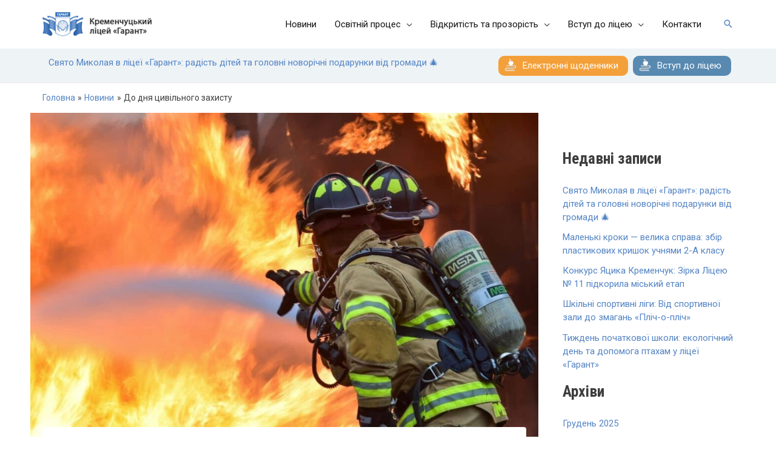

--- FILE ---
content_type: text/html; charset=UTF-8
request_url: https://lyceum11.com.ua/do-dnya-czyvilnogo-zahystu/
body_size: 63022
content:
<!DOCTYPE html><html lang="uk" prefix="og: https://ogp.me/ns#"><head><meta charset="UTF-8"><link rel="preconnect" href="https://fonts.gstatic.com/" crossorigin /><meta name="viewport" content="width=device-width, initial-scale=1"><link rel="profile" href="https://gmpg.org/xfn/11"><title>До дня цивільного захисту - Кременчуцький ліцей №11 «Гарант»</title><meta name="description" content="У Кременчуцькому ліцеї №11 &quot;Гарант&quot; 26 квітня традиційно було проведено День цивільного захисту. Класоводи та класні керівники протягом дня проводили ранкові кола, виховні години, бесіди, круглі столи."/><meta name="robots" content="follow, index, max-snippet:-1, max-video-preview:-1, max-image-preview:large"/><link rel="canonical" href="https://lyceum11.com.ua/do-dnya-czyvilnogo-zahystu/" /><meta property="og:locale" content="uk_UA" /><meta property="og:type" content="article" /><meta property="og:title" content="До дня цивільного захисту - Кременчуцький ліцей №11 «Гарант»" /><meta property="og:description" content="У Кременчуцькому ліцеї №11 &quot;Гарант&quot; 26 квітня традиційно було проведено День цивільного захисту. Класоводи та класні керівники протягом дня проводили ранкові кола, виховні години, бесіди, круглі столи." /><meta property="og:url" content="https://lyceum11.com.ua/do-dnya-czyvilnogo-zahystu/" /><meta property="og:site_name" content="Кременчуцький ліцей №11 «Гарант»" /><meta property="article:tag" content="безпека" /><meta property="article:tag" content="відкритий урок" /><meta property="article:tag" content="ЦЗ" /><meta property="article:section" content="Новини" /><meta property="og:updated_time" content="2023-04-28T12:39:34+03:00" /><meta property="og:image" content="https://lyceum11.com.ua/wp-content/uploads/2023/04/tsyvilnyi-zakhyst.jpg" /><meta property="og:image:secure_url" content="https://lyceum11.com.ua/wp-content/uploads/2023/04/tsyvilnyi-zakhyst.jpg" /><meta property="og:image:width" content="1280" /><meta property="og:image:height" content="852" /><meta property="og:image:alt" content="цивільний захист 2023" /><meta property="og:image:type" content="image/jpeg" /><meta property="article:published_time" content="2023-04-28T12:39:32+03:00" /><meta property="article:modified_time" content="2023-04-28T12:39:34+03:00" /><meta name="twitter:card" content="summary_large_image" /><meta name="twitter:title" content="До дня цивільного захисту - Кременчуцький ліцей №11 «Гарант»" /><meta name="twitter:description" content="У Кременчуцькому ліцеї №11 &quot;Гарант&quot; 26 квітня традиційно було проведено День цивільного захисту. Класоводи та класні керівники протягом дня проводили ранкові кола, виховні години, бесіди, круглі столи." /><meta name="twitter:image" content="https://lyceum11.com.ua/wp-content/uploads/2023/04/tsyvilnyi-zakhyst.jpg" /><meta name="twitter:label1" content="Написано" /><meta name="twitter:data1" content="H. Serhiy" /><meta name="twitter:label2" content="Час для читання" /><meta name="twitter:data2" content="Менше хвилини" /> <script type="application/ld+json" class="rank-math-schema">{"@context":"https://schema.org","@graph":[{"@type":"Place","@id":"https://lyceum11.com.ua/#place","geo":{"@type":"GeoCoordinates","latitude":"49.067103622133516","longitude":" 33.42169301916189"},"hasMap":"https://www.google.com/maps/search/?api=1&amp;query=49.067103622133516, 33.42169301916189","address":{"@type":"PostalAddress","streetAddress":"\u0421\u0442\u0430\u0440\u0448\u043e\u0433\u043e \u043b\u0435\u0439\u0442\u0435\u043d\u0430\u043d\u0442\u0430 \u041a\u0430\u0433\u0430\u043b\u0430 53","addressLocality":"\u041a\u0440\u0435\u043c\u0435\u043d\u0447\u0443\u043a","addressRegion":"\u041f\u043e\u043b\u0442\u0430\u0432\u0441\u044c\u043a\u0430 \u043e\u0431\u043b\u0430\u0441\u0442\u044c","postalCode":"39600","addressCountry":"\u0423\u043a\u0440\u0430\u0457\u043d\u0430"}},{"@type":"Organization","@id":"https://lyceum11.com.ua/#organization","name":"\u041a\u0440\u0435\u043c\u0435\u043d\u0447\u0443\u0446\u044c\u043a\u0438\u0439 \u043b\u0456\u0446\u0435\u0439 \u211611 \u00ab\u0413\u0430\u0440\u0430\u043d\u0442\u00bb","url":"https://lyceum11.com.ua","email":"secretary@lyceum11.com.ua","address":{"@type":"PostalAddress","streetAddress":"\u0421\u0442\u0430\u0440\u0448\u043e\u0433\u043e \u043b\u0435\u0439\u0442\u0435\u043d\u0430\u043d\u0442\u0430 \u041a\u0430\u0433\u0430\u043b\u0430 53","addressLocality":"\u041a\u0440\u0435\u043c\u0435\u043d\u0447\u0443\u043a","addressRegion":"\u041f\u043e\u043b\u0442\u0430\u0432\u0441\u044c\u043a\u0430 \u043e\u0431\u043b\u0430\u0441\u0442\u044c","postalCode":"39600","addressCountry":"\u0423\u043a\u0440\u0430\u0457\u043d\u0430"},"logo":{"@type":"ImageObject","@id":"https://lyceum11.com.ua/#logo","url":"https://lyceum11.com.ua/wp-content/uploads/2020/12/logo-horisontal.png","contentUrl":"https://lyceum11.com.ua/wp-content/uploads/2020/12/logo-horisontal.png","caption":"\u041a\u0440\u0435\u043c\u0435\u043d\u0447\u0443\u0446\u044c\u043a\u0438\u0439 \u043b\u0456\u0446\u0435\u0439 \u211611 \u00ab\u0413\u0430\u0440\u0430\u043d\u0442\u00bb","inLanguage":"uk","width":"224","height":"50"},"contactPoint":[{"@type":"ContactPoint","telephone":"+380953965311","contactType":"customer support"}],"location":{"@id":"https://lyceum11.com.ua/#place"}},{"@type":"WebSite","@id":"https://lyceum11.com.ua/#website","url":"https://lyceum11.com.ua","name":"\u041a\u0440\u0435\u043c\u0435\u043d\u0447\u0443\u0446\u044c\u043a\u0438\u0439 \u043b\u0456\u0446\u0435\u0439 \u211611 \u00ab\u0413\u0430\u0440\u0430\u043d\u0442\u00bb","publisher":{"@id":"https://lyceum11.com.ua/#organization"},"inLanguage":"uk"},{"@type":"ImageObject","@id":"https://lyceum11.com.ua/wp-content/uploads/2023/04/tsyvilnyi-zakhyst.jpg","url":"https://lyceum11.com.ua/wp-content/uploads/2023/04/tsyvilnyi-zakhyst.jpg","width":"1280","height":"852","caption":"\u0446\u0438\u0432\u0456\u043b\u044c\u043d\u0438\u0439 \u0437\u0430\u0445\u0438\u0441\u0442 2023","inLanguage":"uk"},{"@type":"BreadcrumbList","@id":"https://lyceum11.com.ua/do-dnya-czyvilnogo-zahystu/#breadcrumb","itemListElement":[{"@type":"ListItem","position":"1","item":{"@id":"https://lyceum11.com.ua","name":"Home"}},{"@type":"ListItem","position":"2","item":{"@id":"https://lyceum11.com.ua/category/news/","name":"\u041d\u043e\u0432\u0438\u043d\u0438"}},{"@type":"ListItem","position":"3","item":{"@id":"https://lyceum11.com.ua/do-dnya-czyvilnogo-zahystu/","name":"\u0414\u043e \u0434\u043d\u044f \u0446\u0438\u0432\u0456\u043b\u044c\u043d\u043e\u0433\u043e \u0437\u0430\u0445\u0438\u0441\u0442\u0443"}}]},{"@type":"WebPage","@id":"https://lyceum11.com.ua/do-dnya-czyvilnogo-zahystu/#webpage","url":"https://lyceum11.com.ua/do-dnya-czyvilnogo-zahystu/","name":"\u0414\u043e \u0434\u043d\u044f \u0446\u0438\u0432\u0456\u043b\u044c\u043d\u043e\u0433\u043e \u0437\u0430\u0445\u0438\u0441\u0442\u0443 - \u041a\u0440\u0435\u043c\u0435\u043d\u0447\u0443\u0446\u044c\u043a\u0438\u0439 \u043b\u0456\u0446\u0435\u0439 \u211611 \u00ab\u0413\u0430\u0440\u0430\u043d\u0442\u00bb","datePublished":"2023-04-28T12:39:32+03:00","dateModified":"2023-04-28T12:39:34+03:00","isPartOf":{"@id":"https://lyceum11.com.ua/#website"},"primaryImageOfPage":{"@id":"https://lyceum11.com.ua/wp-content/uploads/2023/04/tsyvilnyi-zakhyst.jpg"},"inLanguage":"uk","breadcrumb":{"@id":"https://lyceum11.com.ua/do-dnya-czyvilnogo-zahystu/#breadcrumb"}},{"@type":"Person","@id":"https://lyceum11.com.ua/author/sergio/","name":"H. Serhiy","url":"https://lyceum11.com.ua/author/sergio/","image":{"@type":"ImageObject","@id":"https://lyceum11.com.ua/wp-content/litespeed/avatar/d34750236afe70ba5e623602a20a9e26.jpg?ver=1768297524","url":"https://lyceum11.com.ua/wp-content/litespeed/avatar/d34750236afe70ba5e623602a20a9e26.jpg?ver=1768297524","caption":"H. Serhiy","inLanguage":"uk"},"worksFor":{"@id":"https://lyceum11.com.ua/#organization"}},{"@type":"NewsArticle","headline":"\u0414\u043e \u0434\u043d\u044f \u0446\u0438\u0432\u0456\u043b\u044c\u043d\u043e\u0433\u043e \u0437\u0430\u0445\u0438\u0441\u0442\u0443 - \u041a\u0440\u0435\u043c\u0435\u043d\u0447\u0443\u0446\u044c\u043a\u0438\u0439 \u043b\u0456\u0446\u0435\u0439 \u211611 \u00ab\u0413\u0430\u0440\u0430\u043d\u0442\u00bb","datePublished":"2023-04-28T12:39:32+03:00","dateModified":"2023-04-28T12:39:34+03:00","articleSection":"\u041d\u043e\u0432\u0438\u043d\u0438","author":{"@id":"https://lyceum11.com.ua/author/sergio/","name":"H. Serhiy"},"publisher":{"@id":"https://lyceum11.com.ua/#organization"},"description":"\u0423 \u041a\u0440\u0435\u043c\u0435\u043d\u0447\u0443\u0446\u044c\u043a\u043e\u043c\u0443 \u043b\u0456\u0446\u0435\u0457 \u211611 &quot;\u0413\u0430\u0440\u0430\u043d\u0442&quot; 26 \u043a\u0432\u0456\u0442\u043d\u044f \u0442\u0440\u0430\u0434\u0438\u0446\u0456\u0439\u043d\u043e \u0431\u0443\u043b\u043e \u043f\u0440\u043e\u0432\u0435\u0434\u0435\u043d\u043e \u0414\u0435\u043d\u044c \u0446\u0438\u0432\u0456\u043b\u044c\u043d\u043e\u0433\u043e \u0437\u0430\u0445\u0438\u0441\u0442\u0443. \u041a\u043b\u0430\u0441\u043e\u0432\u043e\u0434\u0438 \u0442\u0430 \u043a\u043b\u0430\u0441\u043d\u0456 \u043a\u0435\u0440\u0456\u0432\u043d\u0438\u043a\u0438 \u043f\u0440\u043e\u0442\u044f\u0433\u043e\u043c \u0434\u043d\u044f \u043f\u0440\u043e\u0432\u043e\u0434\u0438\u043b\u0438 \u0440\u0430\u043d\u043a\u043e\u0432\u0456 \u043a\u043e\u043b\u0430, \u0432\u0438\u0445\u043e\u0432\u043d\u0456 \u0433\u043e\u0434\u0438\u043d\u0438, \u0431\u0435\u0441\u0456\u0434\u0438, \u043a\u0440\u0443\u0433\u043b\u0456 \u0441\u0442\u043e\u043b\u0438.","name":"\u0414\u043e \u0434\u043d\u044f \u0446\u0438\u0432\u0456\u043b\u044c\u043d\u043e\u0433\u043e \u0437\u0430\u0445\u0438\u0441\u0442\u0443 - \u041a\u0440\u0435\u043c\u0435\u043d\u0447\u0443\u0446\u044c\u043a\u0438\u0439 \u043b\u0456\u0446\u0435\u0439 \u211611 \u00ab\u0413\u0430\u0440\u0430\u043d\u0442\u00bb","@id":"https://lyceum11.com.ua/do-dnya-czyvilnogo-zahystu/#richSnippet","isPartOf":{"@id":"https://lyceum11.com.ua/do-dnya-czyvilnogo-zahystu/#webpage"},"image":{"@id":"https://lyceum11.com.ua/wp-content/uploads/2023/04/tsyvilnyi-zakhyst.jpg"},"inLanguage":"uk","mainEntityOfPage":{"@id":"https://lyceum11.com.ua/do-dnya-czyvilnogo-zahystu/#webpage"}}]}</script> <link rel='dns-prefetch' href='//fonts.googleapis.com' /><link rel="alternate" type="application/rss+xml" title="Кременчуцький ліцей №11 «Гарант» &raquo; стрічка" href="https://lyceum11.com.ua/feed/" /><link rel="alternate" type="application/rss+xml" title="Кременчуцький ліцей №11 «Гарант» &raquo; Канал коментарів" href="https://lyceum11.com.ua/comments/feed/" /><link rel="alternate" type="application/rss+xml" title="Кременчуцький ліцей №11 «Гарант» &raquo; До дня цивільного захисту Канал коментарів" href="https://lyceum11.com.ua/do-dnya-czyvilnogo-zahystu/feed/" /> <script src="[data-uri]" defer></script><script data-optimized="1" src="https://lyceum11.com.ua/wp-content/plugins/litespeed-cache/assets/js/webfontloader.min.js" defer></script> <link data-optimized="1" rel='stylesheet' id='csvtohtml-css-css' href='https://lyceum11.com.ua/wp-content/litespeed/css/a9fe894f87a1b2e6db12a96bb5f4b624.css?ver=4b624' media='all' /><link data-optimized="1" rel='stylesheet' id='csvtohtml-templates-css' href='https://lyceum11.com.ua/wp-content/litespeed/css/508f7ddea866c9e72dc22f818a0366be.css?ver=366be' media='all' /><link data-optimized="1" rel='stylesheet' id='astra-theme-css-css' href='https://lyceum11.com.ua/wp-content/litespeed/css/70fc7962832306fd2e8302ee101f707a.css?ver=f707a' media='all' /><style id='astra-theme-css-inline-css'>:root{--ast-container-default-xlg-padding:3em;--ast-container-default-lg-padding:3em;--ast-container-default-slg-padding:2em;--ast-container-default-md-padding:3em;--ast-container-default-sm-padding:3em;--ast-container-default-xs-padding:2.4em;--ast-container-default-xxs-padding:1.8em;--ast-code-block-background:#EEEEEE;--ast-comment-inputs-background:#FAFAFA;--ast-normal-container-width:1140px;--ast-narrow-container-width:750px;--ast-blog-title-font-weight:normal;--ast-blog-meta-weight:inherit;}html{font-size:93.75%;}a{color:#5484c4;}a:hover,a:focus{color:#3f6392;}body,button,input,select,textarea,.ast-button,.ast-custom-button{font-family:'Roboto',sans-serif;font-weight:400;font-size:15px;font-size:1rem;line-height:var(--ast-body-line-height,1.5em);}blockquote{color:rgba(0,0,0,0.76);}p,.entry-content p{margin-bottom:0.5em;}h1,.entry-content h1,h2,.entry-content h2,h3,.entry-content h3,h4,.entry-content h4,h5,.entry-content h5,h6,.entry-content h6,.site-title,.site-title a{font-family:'Roboto Condensed',sans-serif;font-weight:700;}.site-title{font-size:35px;font-size:2.3333333333333rem;display:none;}header .custom-logo-link img{max-width:180px;}.astra-logo-svg{width:180px;}.site-header .site-description{font-size:15px;font-size:1rem;display:none;}.entry-title{font-size:40px;font-size:2.6666666666667rem;}.archive .ast-article-post .ast-article-inner,.blog .ast-article-post .ast-article-inner,.archive .ast-article-post .ast-article-inner:hover,.blog .ast-article-post .ast-article-inner:hover{overflow:hidden;}h1,.entry-content h1{font-size:78px;font-size:5.2rem;font-family:'Roboto Condensed',sans-serif;}h2,.entry-content h2{font-size:40px;font-size:2.6666666666667rem;font-family:'Roboto Condensed',sans-serif;}h3,.entry-content h3{font-size:30px;font-size:2rem;font-family:'Roboto Condensed',sans-serif;}h4,.entry-content h4{font-size:25px;font-size:1.6666666666667rem;line-height:1.2em;font-family:'Roboto Condensed',sans-serif;}h5,.entry-content h5{font-size:18px;font-size:1.2rem;line-height:1.2em;font-family:'Roboto Condensed',sans-serif;}h6,.entry-content h6{font-size:14px;font-size:0.93333333333333rem;line-height:1.25em;font-family:'Roboto Condensed',sans-serif;}::selection{background-color:#5484c4;color:#ffffff;}body,h1,.entry-title a,.entry-content h1,h2,.entry-content h2,h3,.entry-content h3,h4,.entry-content h4,h5,.entry-content h5,h6,.entry-content h6{color:rgba(0,0,0,0.76);}.tagcloud a:hover,.tagcloud a:focus,.tagcloud a.current-item{color:#ffffff;border-color:#5484c4;background-color:#5484c4;}input:focus,input[type="text"]:focus,input[type="email"]:focus,input[type="url"]:focus,input[type="password"]:focus,input[type="reset"]:focus,input[type="search"]:focus,textarea:focus{border-color:#5484c4;}input[type="radio"]:checked,input[type=reset],input[type="checkbox"]:checked,input[type="checkbox"]:hover:checked,input[type="checkbox"]:focus:checked,input[type=range]::-webkit-slider-thumb{border-color:#5484c4;background-color:#5484c4;box-shadow:none;}.site-footer a:hover + .post-count,.site-footer a:focus + .post-count{background:#5484c4;border-color:#5484c4;}.single .nav-links .nav-previous,.single .nav-links .nav-next{color:#5484c4;}.entry-meta,.entry-meta *{line-height:1.45;color:#5484c4;}.entry-meta a:not(.ast-button):hover,.entry-meta a:not(.ast-button):hover *,.entry-meta a:not(.ast-button):focus,.entry-meta a:not(.ast-button):focus *,.page-links > .page-link,.page-links .page-link:hover,.post-navigation a:hover{color:#3f6392;}#cat option,.secondary .calendar_wrap thead a,.secondary .calendar_wrap thead a:visited{color:#5484c4;}.secondary .calendar_wrap #today,.ast-progress-val span{background:#5484c4;}.secondary a:hover + .post-count,.secondary a:focus + .post-count{background:#5484c4;border-color:#5484c4;}.calendar_wrap #today > a{color:#ffffff;}.page-links .page-link,.single .post-navigation a{color:#5484c4;}.ast-header-break-point .main-header-bar .ast-button-wrap .menu-toggle{border-radius:100px;}.ast-search-menu-icon .search-form button.search-submit{padding:0 4px;}.ast-search-menu-icon form.search-form{padding-right:0;}.ast-search-menu-icon.slide-search input.search-field{width:0;}.ast-header-search .ast-search-menu-icon.ast-dropdown-active .search-form,.ast-header-search .ast-search-menu-icon.ast-dropdown-active .search-field:focus{transition:all 0.2s;}.search-form input.search-field:focus{outline:none;}.widget-title,.widget .wp-block-heading{font-size:21px;font-size:1.4rem;color:rgba(0,0,0,0.76);}.single .ast-author-details .author-title{color:#3f6392;}#secondary,#secondary button,#secondary input,#secondary select,#secondary textarea{font-size:15px;font-size:1rem;}.ast-search-menu-icon.slide-search a:focus-visible:focus-visible,.astra-search-icon:focus-visible,#close:focus-visible,a:focus-visible,.ast-menu-toggle:focus-visible,.site .skip-link:focus-visible,.wp-block-loginout input:focus-visible,.wp-block-search.wp-block-search__button-inside .wp-block-search__inside-wrapper,.ast-header-navigation-arrow:focus-visible,.woocommerce .wc-proceed-to-checkout > .checkout-button:focus-visible,.woocommerce .woocommerce-MyAccount-navigation ul li a:focus-visible,.ast-orders-table__row .ast-orders-table__cell:focus-visible,.woocommerce .woocommerce-order-details .order-again > .button:focus-visible,.woocommerce .woocommerce-message a.button.wc-forward:focus-visible,.woocommerce #minus_qty:focus-visible,.woocommerce #plus_qty:focus-visible,a#ast-apply-coupon:focus-visible,.woocommerce .woocommerce-info a:focus-visible,.woocommerce .astra-shop-summary-wrap a:focus-visible,.woocommerce a.wc-forward:focus-visible,#ast-apply-coupon:focus-visible,.woocommerce-js .woocommerce-mini-cart-item a.remove:focus-visible,#close:focus-visible,.button.search-submit:focus-visible,#search_submit:focus,.normal-search:focus-visible{outline-style:dotted;outline-color:inherit;outline-width:thin;}input:focus,input[type="text"]:focus,input[type="email"]:focus,input[type="url"]:focus,input[type="password"]:focus,input[type="reset"]:focus,input[type="search"]:focus,input[type="number"]:focus,textarea:focus,.wp-block-search__input:focus,[data-section="section-header-mobile-trigger"] .ast-button-wrap .ast-mobile-menu-trigger-minimal:focus,.ast-mobile-popup-drawer.active .menu-toggle-close:focus,.woocommerce-ordering select.orderby:focus,#ast-scroll-top:focus,#coupon_code:focus,.woocommerce-page #comment:focus,.woocommerce #reviews #respond input#submit:focus,.woocommerce a.add_to_cart_button:focus,.woocommerce .button.single_add_to_cart_button:focus,.woocommerce .woocommerce-cart-form button:focus,.woocommerce .woocommerce-cart-form__cart-item .quantity .qty:focus,.woocommerce .woocommerce-billing-fields .woocommerce-billing-fields__field-wrapper .woocommerce-input-wrapper > .input-text:focus,.woocommerce #order_comments:focus,.woocommerce #place_order:focus,.woocommerce .woocommerce-address-fields .woocommerce-address-fields__field-wrapper .woocommerce-input-wrapper > .input-text:focus,.woocommerce .woocommerce-MyAccount-content form button:focus,.woocommerce .woocommerce-MyAccount-content .woocommerce-EditAccountForm .woocommerce-form-row .woocommerce-Input.input-text:focus,.woocommerce .ast-woocommerce-container .woocommerce-pagination ul.page-numbers li a:focus,body #content .woocommerce form .form-row .select2-container--default .select2-selection--single:focus,#ast-coupon-code:focus,.woocommerce.woocommerce-js .quantity input[type=number]:focus,.woocommerce-js .woocommerce-mini-cart-item .quantity input[type=number]:focus,.woocommerce p#ast-coupon-trigger:focus{border-style:dotted;border-color:inherit;border-width:thin;}input{outline:none;}.ast-logo-title-inline .site-logo-img{padding-right:1em;}.site-logo-img img{ transition:all 0.2s linear;}body .ast-oembed-container *{position:absolute;top:0;width:100%;height:100%;left:0;}body .wp-block-embed-pocket-casts .ast-oembed-container *{position:unset;}.ast-single-post-featured-section + article {margin-top: 2em;}.site-content .ast-single-post-featured-section img {width: 100%;overflow: hidden;object-fit: cover;}.ast-separate-container .site-content .ast-single-post-featured-section + article {margin-top: -80px;z-index: 9;position: relative;border-radius: 4px;}@media (min-width: 922px) {.ast-no-sidebar .site-content .ast-article-image-container--wide {margin-left: -120px;margin-right: -120px;max-width: unset;width: unset;}.ast-left-sidebar .site-content .ast-article-image-container--wide,.ast-right-sidebar .site-content .ast-article-image-container--wide {margin-left: -10px;margin-right: -10px;}.site-content .ast-article-image-container--full {margin-left: calc( -50vw + 50%);margin-right: calc( -50vw + 50%);max-width: 100vw;width: 100vw;}.ast-left-sidebar .site-content .ast-article-image-container--full,.ast-right-sidebar .site-content .ast-article-image-container--full {margin-left: -10px;margin-right: -10px;max-width: inherit;width: auto;}}.site > .ast-single-related-posts-container {margin-top: 0;}@media (min-width: 922px) {.ast-desktop .ast-container--narrow {max-width: var(--ast-narrow-container-width);margin: 0 auto;}}#secondary {margin: 4em 0 2.5em;word-break: break-word;line-height: 2;}#secondary li {margin-bottom: 0.75em;}#secondary li:last-child {margin-bottom: 0;}@media (max-width: 768px) {.js_active .ast-plain-container.ast-single-post #secondary {margin-top: 1.5em;}}.ast-separate-container.ast-two-container #secondary .widget {background-color: #fff;padding: 2em;margin-bottom: 2em;}@media (min-width: 993px) {.ast-left-sidebar #secondary {padding-right: 60px;}.ast-right-sidebar #secondary {padding-left: 60px;}}@media (max-width: 993px) {.ast-right-sidebar #secondary {padding-left: 30px;}.ast-left-sidebar #secondary {padding-right: 30px;}}@media (min-width: 993px) {.ast-page-builder-template.ast-left-sidebar #secondary {padding-left: 60px;}.ast-page-builder-template.ast-right-sidebar #secondary {padding-right: 60px;}}@media (max-width: 993px) {.ast-page-builder-template.ast-right-sidebar #secondary {padding-right: 30px;}.ast-page-builder-template.ast-left-sidebar #secondary {padding-left: 30px;}}@media (max-width:921px){#ast-desktop-header{display:none;}}@media (min-width:922px){#ast-mobile-header{display:none;}}.wp-block-buttons.aligncenter{justify-content:center;}@media (min-width:1200px){.ast-plain-container.ast-no-sidebar #primary{margin-top:60px;margin-bottom:60px;}}.wp-block-buttons .wp-block-button.is-style-outline .wp-block-button__link.wp-element-button,.ast-outline-button,.wp-block-uagb-buttons-child .uagb-buttons-repeater.ast-outline-button{border-top-width:2px;border-right-width:2px;border-bottom-width:2px;border-left-width:2px;font-family:inherit;font-weight:inherit;line-height:1em;border-top-left-radius:0;border-top-right-radius:0;border-bottom-right-radius:0;border-bottom-left-radius:0;}.entry-content[ast-blocks-layout] > figure{margin-bottom:1em;}#page{display:flex;flex-direction:column;min-height:100vh;}.ast-404-layout-1 h1.page-title{color:var(--ast-global-color-2);}.single .post-navigation a{line-height:1em;height:inherit;}.error-404 .page-sub-title{font-size:1.5rem;font-weight:inherit;}.search .site-content .content-area .search-form{margin-bottom:0;}#page .site-content{flex-grow:1;}.widget{margin-bottom:1.25em;}#secondary li{line-height:1.5em;}#secondary .wp-block-group h2{margin-bottom:0.7em;}#secondary h2{font-size:1.7rem;}.ast-separate-container .ast-article-post,.ast-separate-container .ast-article-single,.ast-separate-container .comment-respond{padding:3em;}.ast-separate-container .ast-article-single .ast-article-single{padding:0;}.ast-article-single .wp-block-post-template-is-layout-grid{padding-left:0;}.ast-separate-container .comments-title,.ast-narrow-container .comments-title{padding:1.5em 2em;}.ast-page-builder-template .comment-form-textarea,.ast-comment-formwrap .ast-grid-common-col{padding:0;}.ast-comment-formwrap{padding:0;display:inline-flex;column-gap:20px;width:100%;margin-left:0;margin-right:0;}.comments-area textarea#comment:focus,.comments-area textarea#comment:active,.comments-area .ast-comment-formwrap input[type="text"]:focus,.comments-area .ast-comment-formwrap input[type="text"]:active {box-shadow:none;outline:none;}.archive.ast-page-builder-template .entry-header{margin-top:2em;}.ast-page-builder-template .ast-comment-formwrap{width:100%;}.entry-title{margin-bottom:0.5em;}.ast-archive-description p{font-size:inherit;font-weight:inherit;line-height:inherit;}.ast-separate-container .ast-comment-list li.depth-1,.hentry{margin-bottom:2em;}@media (min-width:921px){.ast-left-sidebar.ast-page-builder-template #secondary,.archive.ast-right-sidebar.ast-page-builder-template .site-main{padding-left:20px;padding-right:20px;}}@media (max-width:544px){.ast-comment-formwrap.ast-row{column-gap:10px;display:inline-block;}#ast-commentform .ast-grid-common-col{position:relative;width:100%;}}@media (min-width:1201px){.ast-separate-container .ast-article-post,.ast-separate-container .ast-article-single,.ast-separate-container .ast-author-box,.ast-separate-container .ast-404-layout-1,.ast-separate-container .no-results{padding:3em;}}@media (max-width:921px){.ast-separate-container #primary,.ast-separate-container #secondary{padding:1.5em 0;}#primary,#secondary{padding:1.5em 0;margin:0;}.ast-left-sidebar #content > .ast-container{display:flex;flex-direction:column-reverse;width:100%;}}@media (max-width:921px){#secondary.secondary{padding-top:0;}.ast-separate-container.ast-right-sidebar #secondary{padding-left:1em;padding-right:1em;}.ast-separate-container.ast-two-container #secondary{padding-left:0;padding-right:0;}.ast-page-builder-template .entry-header #secondary,.ast-page-builder-template #secondary{margin-top:1.5em;}}@media (max-width:921px){.ast-right-sidebar #primary{padding-right:0;}.ast-page-builder-template.ast-left-sidebar #secondary,.ast-page-builder-template.ast-right-sidebar #secondary{padding-right:20px;padding-left:20px;}.ast-right-sidebar #secondary,.ast-left-sidebar #primary{padding-left:0;}.ast-left-sidebar #secondary{padding-right:0;}}@media (min-width:922px){.ast-separate-container.ast-right-sidebar #primary,.ast-separate-container.ast-left-sidebar #primary{border:0;}.search-no-results.ast-separate-container #primary{margin-bottom:4em;}}@media (min-width:922px){.ast-right-sidebar #primary{border-right:1px solid var(--ast-border-color);}.ast-left-sidebar #primary{border-left:1px solid var(--ast-border-color);}.ast-right-sidebar #secondary{border-left:1px solid var(--ast-border-color);margin-left:-1px;}.ast-left-sidebar #secondary{border-right:1px solid var(--ast-border-color);margin-right:-1px;}.ast-separate-container.ast-two-container.ast-right-sidebar #secondary{padding-left:30px;padding-right:0;}.ast-separate-container.ast-two-container.ast-left-sidebar #secondary{padding-right:30px;padding-left:0;}.ast-separate-container.ast-right-sidebar #secondary,.ast-separate-container.ast-left-sidebar #secondary{border:0;margin-left:auto;margin-right:auto;}.ast-separate-container.ast-two-container #secondary .widget:last-child{margin-bottom:0;}}.elementor-button-wrapper .elementor-button{border-style:solid;text-decoration:none;border-top-width:0;border-right-width:0;border-left-width:0;border-bottom-width:0;}body .elementor-button.elementor-size-sm,body .elementor-button.elementor-size-xs,body .elementor-button.elementor-size-md,body .elementor-button.elementor-size-lg,body .elementor-button.elementor-size-xl,body .elementor-button{border-top-left-radius:0;border-top-right-radius:0;border-bottom-right-radius:0;border-bottom-left-radius:0;padding-top:15px;padding-right:30px;padding-bottom:15px;padding-left:30px;}.elementor-button-wrapper .elementor-button{border-color:#5484c4;background-color:#5484c4;}.elementor-button-wrapper .elementor-button:hover,.elementor-button-wrapper .elementor-button:focus{color:#ffffff;background-color:#2a6e78;border-color:#2a6e78;}.wp-block-button .wp-block-button__link ,.elementor-button-wrapper .elementor-button,.elementor-button-wrapper .elementor-button:visited{color:#ffffff;}.elementor-button-wrapper .elementor-button{font-weight:700;font-size:12px;font-size:0.8rem;line-height:1em;text-transform:uppercase;letter-spacing:2px;}body .elementor-button.elementor-size-sm,body .elementor-button.elementor-size-xs,body .elementor-button.elementor-size-md,body .elementor-button.elementor-size-lg,body .elementor-button.elementor-size-xl,body .elementor-button{font-size:12px;font-size:0.8rem;}.wp-block-button .wp-block-button__link:hover,.wp-block-button .wp-block-button__link:focus{color:#ffffff;background-color:#2a6e78;border-color:#2a6e78;}.elementor-widget-heading h4.elementor-heading-title{line-height:1.2em;}.elementor-widget-heading h5.elementor-heading-title{line-height:1.2em;}.elementor-widget-heading h6.elementor-heading-title{line-height:1.25em;}.wp-block-button .wp-block-button__link,.wp-block-search .wp-block-search__button,body .wp-block-file .wp-block-file__button{border-color:#5484c4;background-color:#5484c4;color:#ffffff;font-family:inherit;font-weight:700;line-height:1em;text-transform:uppercase;letter-spacing:2px;font-size:12px;font-size:0.8rem;border-top-left-radius:0;border-top-right-radius:0;border-bottom-right-radius:0;border-bottom-left-radius:0;padding-top:15px;padding-right:30px;padding-bottom:15px;padding-left:30px;}.menu-toggle,button,.ast-button,.ast-custom-button,.button,input#submit,input[type="button"],input[type="submit"],input[type="reset"],form[CLASS*="wp-block-search__"].wp-block-search .wp-block-search__inside-wrapper .wp-block-search__button,body .wp-block-file .wp-block-file__button,.search .search-submit{border-style:solid;border-top-width:0;border-right-width:0;border-left-width:0;border-bottom-width:0;color:#ffffff;border-color:#5484c4;background-color:#5484c4;padding-top:15px;padding-right:30px;padding-bottom:15px;padding-left:30px;font-family:inherit;font-weight:700;font-size:12px;font-size:0.8rem;line-height:1em;text-transform:uppercase;letter-spacing:2px;border-top-left-radius:0;border-top-right-radius:0;border-bottom-right-radius:0;border-bottom-left-radius:0;}button:focus,.menu-toggle:hover,button:hover,.ast-button:hover,.ast-custom-button:hover .button:hover,.ast-custom-button:hover ,input[type=reset]:hover,input[type=reset]:focus,input#submit:hover,input#submit:focus,input[type="button"]:hover,input[type="button"]:focus,input[type="submit"]:hover,input[type="submit"]:focus,form[CLASS*="wp-block-search__"].wp-block-search .wp-block-search__inside-wrapper .wp-block-search__button:hover,form[CLASS*="wp-block-search__"].wp-block-search .wp-block-search__inside-wrapper .wp-block-search__button:focus,body .wp-block-file .wp-block-file__button:hover,body .wp-block-file .wp-block-file__button:focus{color:#ffffff;background-color:#2a6e78;border-color:#2a6e78;}form[CLASS*="wp-block-search__"].wp-block-search .wp-block-search__inside-wrapper .wp-block-search__button.has-icon{padding-top:calc(15px - 3px);padding-right:calc(30px - 3px);padding-bottom:calc(15px - 3px);padding-left:calc(30px - 3px);}@media (max-width:921px){.ast-mobile-header-stack .main-header-bar .ast-search-menu-icon{display:inline-block;}.ast-header-break-point.ast-header-custom-item-outside .ast-mobile-header-stack .main-header-bar .ast-search-icon{margin:0;}.ast-comment-avatar-wrap img{max-width:2.5em;}.ast-comment-meta{padding:0 1.8888em 1.3333em;}.ast-separate-container .ast-comment-list li.depth-1{padding:1.5em 2.14em;}.ast-separate-container .comment-respond{padding:2em 2.14em;}}@media (min-width:544px){.ast-container{max-width:100%;}}@media (max-width:544px){.ast-separate-container .ast-article-post,.ast-separate-container .ast-article-single,.ast-separate-container .comments-title,.ast-separate-container .ast-archive-description{padding:1.5em 1em;}.ast-separate-container #content .ast-container{padding-left:0.54em;padding-right:0.54em;}.ast-separate-container .ast-comment-list .bypostauthor{padding:.5em;}.ast-search-menu-icon.ast-dropdown-active .search-field{width:170px;}.ast-separate-container #secondary{padding-top:0;}.ast-separate-container.ast-two-container #secondary .widget{margin-bottom:1.5em;padding-left:1em;padding-right:1em;}}@media (max-width:921px){.ast-header-break-point .ast-search-menu-icon.slide-search .search-form{right:0;}.ast-header-break-point .ast-mobile-header-stack .ast-search-menu-icon.slide-search .search-form{right:-1em;}}body,.ast-separate-container{background-color:#ffffff;;background-image:none;;}@media (max-width:921px){.site-title{display:none;}.site-header .site-description{display:none;}h1,.entry-content h1{font-size:50px;}h2,.entry-content h2{font-size:34px;}h3,.entry-content h3{font-size:25px;}.astra-logo-svg{width:80px;}header .custom-logo-link img,.ast-header-break-point .site-logo-img .custom-mobile-logo-link img{max-width:80px;}}@media (max-width:544px){.site-title{display:none;}.site-header .site-description{display:none;}h1,.entry-content h1{font-size:33px;}h2,.entry-content h2{font-size:31px;}h3,.entry-content h3{font-size:20px;}header .custom-logo-link img,.ast-header-break-point .site-branding img,.ast-header-break-point .custom-logo-link img{max-width:90px;}.astra-logo-svg{width:90px;}.ast-header-break-point .site-logo-img .custom-mobile-logo-link img{max-width:90px;}}@media (max-width:921px){html{font-size:85.5%;}}@media (max-width:544px){html{font-size:85.5%;}}@media (min-width:922px){.ast-container{max-width:1180px;}}@font-face {font-family: "Astra";src: url(https://lyceum11.com.ua/wp-content/themes/astra/assets/fonts/astra.woff) format("woff"),url(https://lyceum11.com.ua/wp-content/themes/astra/assets/fonts/astra.ttf) format("truetype"),url(https://lyceum11.com.ua/wp-content/themes/astra/assets/fonts/astra.svg#astra) format("svg");font-weight: normal;font-style: normal;font-display: fallback;}@media (min-width:922px){.main-header-menu .sub-menu .menu-item.ast-left-align-sub-menu:hover > .sub-menu,.main-header-menu .sub-menu .menu-item.ast-left-align-sub-menu.focus > .sub-menu{margin-left:-0px;}}.site .comments-area{padding-bottom:3em;}.astra-icon-down_arrow::after {content: "\e900";font-family: Astra;}.astra-icon-close::after {content: "\e5cd";font-family: Astra;}.astra-icon-drag_handle::after {content: "\e25d";font-family: Astra;}.astra-icon-format_align_justify::after {content: "\e235";font-family: Astra;}.astra-icon-menu::after {content: "\e5d2";font-family: Astra;}.astra-icon-reorder::after {content: "\e8fe";font-family: Astra;}.astra-icon-search::after {content: "\e8b6";font-family: Astra;}.astra-icon-zoom_in::after {content: "\e56b";font-family: Astra;}.astra-icon-check-circle::after {content: "\e901";font-family: Astra;}.astra-icon-shopping-cart::after {content: "\f07a";font-family: Astra;}.astra-icon-shopping-bag::after {content: "\f290";font-family: Astra;}.astra-icon-shopping-basket::after {content: "\f291";font-family: Astra;}.astra-icon-circle-o::after {content: "\e903";font-family: Astra;}.astra-icon-certificate::after {content: "\e902";font-family: Astra;}.wp-block-file {display: flex;align-items: center;flex-wrap: wrap;justify-content: space-between;}.wp-block-pullquote {border: none;}.wp-block-pullquote blockquote::before {content: "\201D";font-family: "Helvetica",sans-serif;display: flex;transform: rotate( 180deg );font-size: 6rem;font-style: normal;line-height: 1;font-weight: bold;align-items: center;justify-content: center;}.has-text-align-right > blockquote::before {justify-content: flex-start;}.has-text-align-left > blockquote::before {justify-content: flex-end;}figure.wp-block-pullquote.is-style-solid-color blockquote {max-width: 100%;text-align: inherit;}html body {--wp--custom--ast-default-block-top-padding: 3em;--wp--custom--ast-default-block-right-padding: 3em;--wp--custom--ast-default-block-bottom-padding: 3em;--wp--custom--ast-default-block-left-padding: 3em;--wp--custom--ast-container-width: 1140px;--wp--custom--ast-content-width-size: 1140px;--wp--custom--ast-wide-width-size: calc(1140px + var(--wp--custom--ast-default-block-left-padding) + var(--wp--custom--ast-default-block-right-padding));}.ast-narrow-container {--wp--custom--ast-content-width-size: 750px;--wp--custom--ast-wide-width-size: 750px;}@media(max-width: 921px) {html body {--wp--custom--ast-default-block-top-padding: 3em;--wp--custom--ast-default-block-right-padding: 2em;--wp--custom--ast-default-block-bottom-padding: 3em;--wp--custom--ast-default-block-left-padding: 2em;}}@media(max-width: 544px) {html body {--wp--custom--ast-default-block-top-padding: 3em;--wp--custom--ast-default-block-right-padding: 1.5em;--wp--custom--ast-default-block-bottom-padding: 3em;--wp--custom--ast-default-block-left-padding: 1.5em;}}.entry-content > .wp-block-group,.entry-content > .wp-block-cover,.entry-content > .wp-block-columns {padding-top: var(--wp--custom--ast-default-block-top-padding);padding-right: var(--wp--custom--ast-default-block-right-padding);padding-bottom: var(--wp--custom--ast-default-block-bottom-padding);padding-left: var(--wp--custom--ast-default-block-left-padding);}.ast-plain-container.ast-no-sidebar .entry-content > .alignfull,.ast-page-builder-template .ast-no-sidebar .entry-content > .alignfull {margin-left: calc( -50vw + 50%);margin-right: calc( -50vw + 50%);max-width: 100vw;width: 100vw;}.ast-plain-container.ast-no-sidebar .entry-content .alignfull .alignfull,.ast-page-builder-template.ast-no-sidebar .entry-content .alignfull .alignfull,.ast-plain-container.ast-no-sidebar .entry-content .alignfull .alignwide,.ast-page-builder-template.ast-no-sidebar .entry-content .alignfull .alignwide,.ast-plain-container.ast-no-sidebar .entry-content .alignwide .alignfull,.ast-page-builder-template.ast-no-sidebar .entry-content .alignwide .alignfull,.ast-plain-container.ast-no-sidebar .entry-content .alignwide .alignwide,.ast-page-builder-template.ast-no-sidebar .entry-content .alignwide .alignwide,.ast-plain-container.ast-no-sidebar .entry-content .wp-block-column .alignfull,.ast-page-builder-template.ast-no-sidebar .entry-content .wp-block-column .alignfull,.ast-plain-container.ast-no-sidebar .entry-content .wp-block-column .alignwide,.ast-page-builder-template.ast-no-sidebar .entry-content .wp-block-column .alignwide {margin-left: auto;margin-right: auto;width: 100%;}[ast-blocks-layout] .wp-block-separator:not(.is-style-dots) {height: 0;}[ast-blocks-layout] .wp-block-separator {margin: 20px auto;}[ast-blocks-layout] .wp-block-separator:not(.is-style-wide):not(.is-style-dots) {max-width: 100px;}[ast-blocks-layout] .wp-block-separator.has-background {padding: 0;}.entry-content[ast-blocks-layout] > * {max-width: var(--wp--custom--ast-content-width-size);margin-left: auto;margin-right: auto;}.entry-content[ast-blocks-layout] > .alignwide {max-width: var(--wp--custom--ast-wide-width-size);}.entry-content[ast-blocks-layout] .alignfull {max-width: none;}.entry-content .wp-block-columns {margin-bottom: 0;}blockquote {margin: 1.5em;border-color: rgba(0,0,0,0.05);}.wp-block-quote:not(.has-text-align-right):not(.has-text-align-center) {border-left: 5px solid rgba(0,0,0,0.05);}.has-text-align-right > blockquote,blockquote.has-text-align-right {border-right: 5px solid rgba(0,0,0,0.05);}.has-text-align-left > blockquote,blockquote.has-text-align-left {border-left: 5px solid rgba(0,0,0,0.05);}.wp-block-site-tagline,.wp-block-latest-posts .read-more {margin-top: 15px;}.wp-block-loginout p label {display: block;}.wp-block-loginout p:not(.login-remember):not(.login-submit) input {width: 100%;}.wp-block-loginout input:focus {border-color: transparent;}.wp-block-loginout input:focus {outline: thin dotted;}.entry-content .wp-block-media-text .wp-block-media-text__content {padding: 0 0 0 8%;}.entry-content .wp-block-media-text.has-media-on-the-right .wp-block-media-text__content {padding: 0 8% 0 0;}.entry-content .wp-block-media-text.has-background .wp-block-media-text__content {padding: 8%;}.entry-content .wp-block-cover:not([class*="background-color"]) .wp-block-cover__inner-container,.entry-content .wp-block-cover:not([class*="background-color"]) .wp-block-cover-image-text,.entry-content .wp-block-cover:not([class*="background-color"]) .wp-block-cover-text,.entry-content .wp-block-cover-image:not([class*="background-color"]) .wp-block-cover__inner-container,.entry-content .wp-block-cover-image:not([class*="background-color"]) .wp-block-cover-image-text,.entry-content .wp-block-cover-image:not([class*="background-color"]) .wp-block-cover-text {color: var(--ast-global-color-5);}.wp-block-loginout .login-remember input {width: 1.1rem;height: 1.1rem;margin: 0 5px 4px 0;vertical-align: middle;}.wp-block-latest-posts > li > *:first-child,.wp-block-latest-posts:not(.is-grid) > li:first-child {margin-top: 0;}.wp-block-search__inside-wrapper .wp-block-search__input {padding: 0 10px;color: var(--ast-global-color-3);background: var(--ast-global-color-5);border-color: var(--ast-border-color);}.wp-block-latest-posts .read-more {margin-bottom: 1.5em;}.wp-block-search__no-button .wp-block-search__inside-wrapper .wp-block-search__input {padding-top: 5px;padding-bottom: 5px;}.wp-block-latest-posts .wp-block-latest-posts__post-date,.wp-block-latest-posts .wp-block-latest-posts__post-author {font-size: 1rem;}.wp-block-latest-posts > li > *,.wp-block-latest-posts:not(.is-grid) > li {margin-top: 12px;margin-bottom: 12px;}.ast-page-builder-template .entry-content[ast-blocks-layout] > *,.ast-page-builder-template .entry-content[ast-blocks-layout] > .alignfull > * {max-width: none;}.ast-page-builder-template .entry-content[ast-blocks-layout] > .alignwide > * {max-width: var(--wp--custom--ast-wide-width-size);}.ast-page-builder-template .entry-content[ast-blocks-layout] > .inherit-container-width > *,.ast-page-builder-template .entry-content[ast-blocks-layout] > * > *,.entry-content[ast-blocks-layout] > .wp-block-cover .wp-block-cover__inner-container {max-width: var(--wp--custom--ast-content-width-size);margin-left: auto;margin-right: auto;}.entry-content[ast-blocks-layout] .wp-block-cover:not(.alignleft):not(.alignright) {width: auto;}@media(max-width: 1200px) {.ast-separate-container .entry-content > .alignfull,.ast-separate-container .entry-content[ast-blocks-layout] > .alignwide,.ast-plain-container .entry-content[ast-blocks-layout] > .alignwide,.ast-plain-container .entry-content .alignfull {margin-left: calc(-1 * min(var(--ast-container-default-xlg-padding),20px)) ;margin-right: calc(-1 * min(var(--ast-container-default-xlg-padding),20px));}}@media(min-width: 1201px) {.ast-separate-container .entry-content > .alignfull {margin-left: calc(-1 * var(--ast-container-default-xlg-padding) );margin-right: calc(-1 * var(--ast-container-default-xlg-padding) );}.ast-separate-container .entry-content[ast-blocks-layout] > .alignwide,.ast-plain-container .entry-content[ast-blocks-layout] > .alignwide {margin-left: calc(-1 * var(--wp--custom--ast-default-block-left-padding) );margin-right: calc(-1 * var(--wp--custom--ast-default-block-right-padding) );}}@media(min-width: 921px) {.ast-separate-container .entry-content .wp-block-group.alignwide:not(.inherit-container-width) > :where(:not(.alignleft):not(.alignright)),.ast-plain-container .entry-content .wp-block-group.alignwide:not(.inherit-container-width) > :where(:not(.alignleft):not(.alignright)) {max-width: calc( var(--wp--custom--ast-content-width-size) + 80px );}.ast-plain-container.ast-right-sidebar .entry-content[ast-blocks-layout] .alignfull,.ast-plain-container.ast-left-sidebar .entry-content[ast-blocks-layout] .alignfull {margin-left: -60px;margin-right: -60px;}}@media(min-width: 544px) {.entry-content > .alignleft {margin-right: 20px;}.entry-content > .alignright {margin-left: 20px;}}@media (max-width:544px){.wp-block-columns .wp-block-column:not(:last-child){margin-bottom:20px;}.wp-block-latest-posts{margin:0;}}@media( max-width: 600px ) {.entry-content .wp-block-media-text .wp-block-media-text__content,.entry-content .wp-block-media-text.has-media-on-the-right .wp-block-media-text__content {padding: 8% 0 0;}.entry-content .wp-block-media-text.has-background .wp-block-media-text__content {padding: 8%;}}.ast-page-builder-template .entry-header {padding-left: 0;}.ast-narrow-container .site-content .wp-block-uagb-image--align-full .wp-block-uagb-image__figure {max-width: 100%;margin-left: auto;margin-right: auto;}:root .has-ast-global-color-0-color{color:var(--ast-global-color-0);}:root .has-ast-global-color-0-background-color{background-color:var(--ast-global-color-0);}:root .wp-block-button .has-ast-global-color-0-color{color:var(--ast-global-color-0);}:root .wp-block-button .has-ast-global-color-0-background-color{background-color:var(--ast-global-color-0);}:root .has-ast-global-color-1-color{color:var(--ast-global-color-1);}:root .has-ast-global-color-1-background-color{background-color:var(--ast-global-color-1);}:root .wp-block-button .has-ast-global-color-1-color{color:var(--ast-global-color-1);}:root .wp-block-button .has-ast-global-color-1-background-color{background-color:var(--ast-global-color-1);}:root .has-ast-global-color-2-color{color:var(--ast-global-color-2);}:root .has-ast-global-color-2-background-color{background-color:var(--ast-global-color-2);}:root .wp-block-button .has-ast-global-color-2-color{color:var(--ast-global-color-2);}:root .wp-block-button .has-ast-global-color-2-background-color{background-color:var(--ast-global-color-2);}:root .has-ast-global-color-3-color{color:var(--ast-global-color-3);}:root .has-ast-global-color-3-background-color{background-color:var(--ast-global-color-3);}:root .wp-block-button .has-ast-global-color-3-color{color:var(--ast-global-color-3);}:root .wp-block-button .has-ast-global-color-3-background-color{background-color:var(--ast-global-color-3);}:root .has-ast-global-color-4-color{color:var(--ast-global-color-4);}:root .has-ast-global-color-4-background-color{background-color:var(--ast-global-color-4);}:root .wp-block-button .has-ast-global-color-4-color{color:var(--ast-global-color-4);}:root .wp-block-button .has-ast-global-color-4-background-color{background-color:var(--ast-global-color-4);}:root .has-ast-global-color-5-color{color:var(--ast-global-color-5);}:root .has-ast-global-color-5-background-color{background-color:var(--ast-global-color-5);}:root .wp-block-button .has-ast-global-color-5-color{color:var(--ast-global-color-5);}:root .wp-block-button .has-ast-global-color-5-background-color{background-color:var(--ast-global-color-5);}:root .has-ast-global-color-6-color{color:var(--ast-global-color-6);}:root .has-ast-global-color-6-background-color{background-color:var(--ast-global-color-6);}:root .wp-block-button .has-ast-global-color-6-color{color:var(--ast-global-color-6);}:root .wp-block-button .has-ast-global-color-6-background-color{background-color:var(--ast-global-color-6);}:root .has-ast-global-color-7-color{color:var(--ast-global-color-7);}:root .has-ast-global-color-7-background-color{background-color:var(--ast-global-color-7);}:root .wp-block-button .has-ast-global-color-7-color{color:var(--ast-global-color-7);}:root .wp-block-button .has-ast-global-color-7-background-color{background-color:var(--ast-global-color-7);}:root .has-ast-global-color-8-color{color:var(--ast-global-color-8);}:root .has-ast-global-color-8-background-color{background-color:var(--ast-global-color-8);}:root .wp-block-button .has-ast-global-color-8-color{color:var(--ast-global-color-8);}:root .wp-block-button .has-ast-global-color-8-background-color{background-color:var(--ast-global-color-8);}:root{--ast-global-color-0:#0170B9;--ast-global-color-1:#3a3a3a;--ast-global-color-2:#3a3a3a;--ast-global-color-3:#4B4F58;--ast-global-color-4:#F5F5F5;--ast-global-color-5:#FFFFFF;--ast-global-color-6:#E5E5E5;--ast-global-color-7:#424242;--ast-global-color-8:#000000;}:root {--ast-border-color : var(--ast-global-color-6);}.ast-single-entry-banner {-js-display: flex;display: flex;flex-direction: column;justify-content: center;text-align: center;position: relative;background: #eeeeee;}.ast-single-entry-banner[data-banner-layout="layout-1"] {max-width: 1140px;background: inherit;padding: 20px 0;}.ast-single-entry-banner[data-banner-width-type="custom"] {margin: 0 auto;width: 100%;}.ast-single-entry-banner + .site-content .entry-header {margin-bottom: 0;}.site .ast-author-avatar {--ast-author-avatar-size: ;}a.ast-underline-text {text-decoration: underline;}.ast-container > .ast-terms-link {position: relative;display: block;}a.ast-button.ast-badge-tax {padding: 4px 8px;border-radius: 3px;font-size: inherit;}header.entry-header .entry-title{font-size:30px;font-size:2rem;}header.entry-header > *:not(:last-child){margin-bottom:10px;}header.entry-header .post-thumb img,.ast-single-post-featured-section.post-thumb img{aspect-ratio:16/9;}.ast-archive-entry-banner {-js-display: flex;display: flex;flex-direction: column;justify-content: center;text-align: center;position: relative;background: #eeeeee;}.ast-archive-entry-banner[data-banner-width-type="custom"] {margin: 0 auto;width: 100%;}.ast-archive-entry-banner[data-banner-layout="layout-1"] {background: inherit;padding: 20px 0;text-align: left;}body.archive .ast-archive-description{max-width:1140px;width:100%;text-align:left;padding-top:3em;padding-right:3em;padding-bottom:3em;padding-left:3em;}body.archive .ast-archive-description .ast-archive-title,body.archive .ast-archive-description .ast-archive-title *{font-size:40px;font-size:2.6666666666667rem;}body.archive .ast-archive-description > *:not(:last-child){margin-bottom:10px;}@media (max-width:921px){body.archive .ast-archive-description{text-align:left;}}@media (max-width:544px){body.archive .ast-archive-description{text-align:left;}}.ast-breadcrumbs .trail-browse,.ast-breadcrumbs .trail-items,.ast-breadcrumbs .trail-items li{display:inline-block;margin:0;padding:0;border:none;background:inherit;text-indent:0;text-decoration:none;}.ast-breadcrumbs .trail-browse{font-size:inherit;font-style:inherit;font-weight:inherit;color:inherit;}.ast-breadcrumbs .trail-items{list-style:none;}.trail-items li::after{padding:0 0.3em;content:"\00bb";}.trail-items li:last-of-type::after{display:none;}.trail-items li::after{content:"\00bb";}.ast-breadcrumbs-wrapper,.ast-breadcrumbs-wrapper *{font-size:14px;font-size:0.93333333333333rem;}.ast-breadcrumbs-wrapper,.main-header-bar.ast-header-breadcrumb{background-color:rgba(238,243,246,0);}.main-header-bar.ast-header-breadcrumb,.ast-header-break-point .main-header-bar.ast-header-breadcrumb,.ast-header-break-point .header-main-layout-2 .main-header-bar.ast-header-breadcrumb,.ast-header-break-point .ast-mobile-header-stack .main-header-bar.ast-header-breadcrumb,.ast-default-menu-enable.ast-main-header-nav-open.ast-header-break-point .main-header-bar-wrap .main-header-bar.ast-header-breadcrumb,.ast-main-header-nav-open .main-header-bar-wrap .main-header-bar.ast-header-breadcrumb{padding-top:15px;padding-right:0px;padding-bottom:15px;padding-left:0px;}.ast-header-breadcrumb{padding-top:10px;padding-bottom:10px;width:100%;}.ast-default-menu-enable.ast-main-header-nav-open.ast-header-break-point .main-header-bar.ast-header-breadcrumb,.ast-main-header-nav-open .main-header-bar.ast-header-breadcrumb{padding-top:1em;padding-bottom:1em;}.ast-header-break-point .main-header-bar.ast-header-breadcrumb{border-bottom-width:1px;border-bottom-color:#eaeaea;border-bottom-style:solid;}.ast-breadcrumbs-wrapper{line-height:1.4;}.ast-breadcrumbs-wrapper .rank-math-breadcrumb p{margin-bottom:0px;}.ast-breadcrumbs-wrapper{display:block;width:100%;}h1,.entry-content h1,h2,.entry-content h2,h3,.entry-content h3,h4,.entry-content h4,h5,.entry-content h5,h6,.entry-content h6{color:#0a0a0a;}@media (max-width:921px){.ast-builder-grid-row-container.ast-builder-grid-row-tablet-3-firstrow .ast-builder-grid-row > *:first-child,.ast-builder-grid-row-container.ast-builder-grid-row-tablet-3-lastrow .ast-builder-grid-row > *:last-child{grid-column:1 / -1;}}@media (max-width:544px){.ast-builder-grid-row-container.ast-builder-grid-row-mobile-3-firstrow .ast-builder-grid-row > *:first-child,.ast-builder-grid-row-container.ast-builder-grid-row-mobile-3-lastrow .ast-builder-grid-row > *:last-child{grid-column:1 / -1;}}.ast-header-break-point .ast-has-mobile-header-logo .custom-logo-link {display: none;}.ast-header-break-point .ast-has-mobile-header-logo .custom-mobile-logo-link {display: inline-block;}.ast-header-break-point.ast-mobile-inherit-site-logo .ast-has-mobile-header-logo .custom-logo-link,.ast-header-break-point.ast-mobile-inherit-site-logo .ast-has-mobile-header-logo .astra-logo-svg {display: block;}@media (max-width:921px){.ast-builder-layout-element .ast-site-identity{margin-top:-15px;margin-bottom:-15px;}}@media (max-width:544px){.ast-builder-layout-element .ast-site-identity{margin-top:-20px;margin-bottom:-20px;}}.ast-builder-layout-element[data-section="title_tagline"]{display:flex;}@media (max-width:921px){.ast-header-break-point .ast-builder-layout-element[data-section="title_tagline"]{display:flex;}}@media (max-width:544px){.ast-header-break-point .ast-builder-layout-element[data-section="title_tagline"]{display:flex;}}.ast-builder-menu-1{font-family:inherit;font-weight:inherit;}.ast-builder-menu-1 .menu-item > .menu-link{color:#151414;}.ast-builder-menu-1 .menu-item > .ast-menu-toggle{color:#151414;}.ast-builder-menu-1 .sub-menu,.ast-builder-menu-1 .inline-on-mobile .sub-menu{border-top-width:2px;border-bottom-width:0;border-right-width:0;border-left-width:0;border-color:#5484c4;border-style:solid;}.ast-builder-menu-1 .main-header-menu > .menu-item > .sub-menu,.ast-builder-menu-1 .main-header-menu > .menu-item > .astra-full-megamenu-wrapper{margin-top:0;}.ast-desktop .ast-builder-menu-1 .main-header-menu > .menu-item > .sub-menu:before,.ast-desktop .ast-builder-menu-1 .main-header-menu > .menu-item > .astra-full-megamenu-wrapper:before{height:calc( 0px + 5px );}.ast-desktop .ast-builder-menu-1 .menu-item .sub-menu .menu-link{border-style:none;}@media (max-width:921px){.ast-header-break-point .ast-builder-menu-1 .menu-item.menu-item-has-children > .ast-menu-toggle{top:0;}.ast-builder-menu-1 .inline-on-mobile .menu-item.menu-item-has-children > .ast-menu-toggle{right:-15px;}.ast-builder-menu-1 .menu-item-has-children > .menu-link:after{content:unset;}.ast-builder-menu-1 .main-header-menu > .menu-item > .sub-menu,.ast-builder-menu-1 .main-header-menu > .menu-item > .astra-full-megamenu-wrapper{margin-top:0;}}@media (max-width:544px){.ast-header-break-point .ast-builder-menu-1 .menu-item.menu-item-has-children > .ast-menu-toggle{top:0;}.ast-builder-menu-1 .main-header-menu > .menu-item > .sub-menu,.ast-builder-menu-1 .main-header-menu > .menu-item > .astra-full-megamenu-wrapper{margin-top:0;}}.ast-builder-menu-1{display:flex;}@media (max-width:921px){.ast-header-break-point .ast-builder-menu-1{display:flex;}}@media (max-width:544px){.ast-header-break-point .ast-builder-menu-1{display:flex;}}.ast-builder-html-element img.alignnone{display:inline-block;}.ast-builder-html-element p:first-child{margin-top:0;}.ast-builder-html-element p:last-child{margin-bottom:0;}.ast-header-break-point .main-header-bar .ast-builder-html-element{line-height:1.85714285714286;}.ast-header-html-2 .ast-builder-html-element{color:#040404;font-size:15px;font-size:1rem;}.ast-header-html-2{font-size:15px;font-size:1rem;}.ast-header-html-2{display:flex;}@media (max-width:921px){.ast-header-break-point .ast-header-html-2{display:flex;}}@media (max-width:544px){.ast-header-break-point .ast-header-html-2{display:flex;}}.main-header-bar .main-header-bar-navigation .ast-search-icon {display: block;z-index: 4;position: relative;}.ast-search-icon .ast-icon {z-index: 4;}.ast-search-icon {z-index: 4;position: relative;line-height: normal;}.main-header-bar .ast-search-menu-icon .search-form {background-color: #ffffff;}.ast-search-menu-icon.ast-dropdown-active.slide-search .search-form {visibility: visible;opacity: 1;}.ast-search-menu-icon .search-form {border: 1px solid #e7e7e7;line-height: normal;padding: 0 3em 0 0;border-radius: 2px;display: inline-block;-webkit-backface-visibility: hidden;backface-visibility: hidden;position: relative;color: inherit;background-color: #fff;}.ast-search-menu-icon .astra-search-icon {-js-display: flex;display: flex;line-height: normal;}.ast-search-menu-icon .astra-search-icon:focus {outline: none;}.ast-search-menu-icon .search-field {border: none;background-color: transparent;transition: all .3s;border-radius: inherit;color: inherit;font-size: inherit;width: 0;color: #757575;}.ast-search-menu-icon .search-submit {display: none;background: none;border: none;font-size: 1.3em;color: #757575;}.ast-search-menu-icon.ast-dropdown-active {visibility: visible;opacity: 1;position: relative;}.ast-search-menu-icon.ast-dropdown-active .search-field,.ast-dropdown-active.ast-search-menu-icon.slide-search input.search-field {width: 235px;}.ast-header-search .ast-search-menu-icon.slide-search .search-form,.ast-header-search .ast-search-menu-icon.ast-inline-search .search-form {-js-display: flex;display: flex;align-items: center;}.ast-search-menu-icon.ast-inline-search .search-field {width : 100%;padding : 0.60em;padding-right : 5.5em;transition: all 0.2s;}.site-header-section-left .ast-search-menu-icon.slide-search .search-form {padding-left: 2em;padding-right: unset;left: -1em;right: unset;}.site-header-section-left .ast-search-menu-icon.slide-search .search-form .search-field {margin-right: unset;}.ast-search-menu-icon.slide-search .search-form {-webkit-backface-visibility: visible;backface-visibility: visible;visibility: hidden;opacity: 0;transition: all .2s;position: absolute;z-index: 3;right: -1em;top: 50%;transform: translateY(-50%);}.ast-header-search .ast-search-menu-icon .search-form .search-field:-ms-input-placeholder,.ast-header-search .ast-search-menu-icon .search-form .search-field:-ms-input-placeholder{opacity:0.5;}.ast-header-search .ast-search-menu-icon.slide-search .search-form,.ast-header-search .ast-search-menu-icon.ast-inline-search .search-form{-js-display:flex;display:flex;align-items:center;}.ast-builder-layout-element.ast-header-search{height:auto;}.ast-header-search .astra-search-icon{font-size:18px;}@media (max-width:921px){.ast-header-search .astra-search-icon{font-size:18px;}}@media (max-width:544px){.ast-header-search .astra-search-icon{font-size:18px;}}.ast-header-search{display:flex;}@media (max-width:921px){.ast-header-break-point .ast-header-search{display:flex;}}@media (max-width:544px){.ast-header-break-point .ast-header-search{display:flex;}}.header-widget-area[data-section="sidebar-widgets-header-widget-2"] .header-widget-area-inner{color:#040404;}.header-widget-area[data-section="sidebar-widgets-header-widget-2"] .widget-title,.header-widget-area[data-section="sidebar-widgets-header-widget-2"] h1,.header-widget-area[data-section="sidebar-widgets-header-widget-2"] .widget-area h1,.header-widget-area[data-section="sidebar-widgets-header-widget-2"] h2,.header-widget-area[data-section="sidebar-widgets-header-widget-2"] .widget-area h2,.header-widget-area[data-section="sidebar-widgets-header-widget-2"] h3,.header-widget-area[data-section="sidebar-widgets-header-widget-2"] .widget-area h3,.header-widget-area[data-section="sidebar-widgets-header-widget-2"] h4,.header-widget-area[data-section="sidebar-widgets-header-widget-2"] .widget-area h4,.header-widget-area[data-section="sidebar-widgets-header-widget-2"] h5,.header-widget-area[data-section="sidebar-widgets-header-widget-2"] .widget-area h5,.header-widget-area[data-section="sidebar-widgets-header-widget-2"] h6,.header-widget-area[data-section="sidebar-widgets-header-widget-2"] .widget-area h6{color:#040404;}.header-widget-area[data-section="sidebar-widgets-header-widget-2"]{display:block;}@media (max-width:921px){.ast-header-break-point .header-widget-area[data-section="sidebar-widgets-header-widget-2"]{display:block;}}@media (max-width:544px){.ast-header-break-point .header-widget-area[data-section="sidebar-widgets-header-widget-2"]{display:block;}}.site-below-footer-wrap{padding-top:20px;padding-bottom:20px;}.site-below-footer-wrap[data-section="section-below-footer-builder"]{min-height:80px;}.site-below-footer-wrap[data-section="section-below-footer-builder"] .ast-builder-grid-row{max-width:1140px;min-height:80px;margin-left:auto;margin-right:auto;}.site-below-footer-wrap[data-section="section-below-footer-builder"] .ast-builder-grid-row,.site-below-footer-wrap[data-section="section-below-footer-builder"] .site-footer-section{align-items:flex-start;}.site-below-footer-wrap[data-section="section-below-footer-builder"].ast-footer-row-inline .site-footer-section{display:flex;margin-bottom:0;}.ast-builder-grid-row-full .ast-builder-grid-row{grid-template-columns:1fr;}@media (max-width:921px){.site-below-footer-wrap[data-section="section-below-footer-builder"].ast-footer-row-tablet-inline .site-footer-section{display:flex;margin-bottom:0;}.site-below-footer-wrap[data-section="section-below-footer-builder"].ast-footer-row-tablet-stack .site-footer-section{display:block;margin-bottom:10px;}.ast-builder-grid-row-container.ast-builder-grid-row-tablet-full .ast-builder-grid-row{grid-template-columns:1fr;}}@media (max-width:544px){.site-below-footer-wrap[data-section="section-below-footer-builder"].ast-footer-row-mobile-inline .site-footer-section{display:flex;margin-bottom:0;}.site-below-footer-wrap[data-section="section-below-footer-builder"].ast-footer-row-mobile-stack .site-footer-section{display:block;margin-bottom:10px;}.ast-builder-grid-row-container.ast-builder-grid-row-mobile-full .ast-builder-grid-row{grid-template-columns:1fr;}}.site-below-footer-wrap[data-section="section-below-footer-builder"]{display:none;}@media (max-width:921px){.ast-header-break-point .site-below-footer-wrap[data-section="section-below-footer-builder"]{display:none;}}@media (max-width:544px){.ast-header-break-point .site-below-footer-wrap[data-section="section-below-footer-builder"]{display:none;}}.ast-footer-copyright{text-align:left;}.ast-footer-copyright {color:rgba(255,255,255,0.5);}@media (max-width:921px){.ast-footer-copyright{text-align:left;}}@media (max-width:544px){.ast-footer-copyright{text-align:center;}}.ast-footer-copyright.ast-builder-layout-element{display:flex;}@media (max-width:921px){.ast-header-break-point .ast-footer-copyright.ast-builder-layout-element{display:flex;}}@media (max-width:544px){.ast-header-break-point .ast-footer-copyright.ast-builder-layout-element{display:flex;}}.site-footer{background-color:#135e69;;background-image:none;;}.elementor-posts-container [CLASS*="ast-width-"]{width:100%;}.elementor-template-full-width .ast-container{display:block;}.elementor-screen-only,.screen-reader-text,.screen-reader-text span,.ui-helper-hidden-accessible{top:0 !important;}@media (max-width:544px){.elementor-element .elementor-wc-products .woocommerce[class*="columns-"] ul.products li.product{width:auto;margin:0;}.elementor-element .woocommerce .woocommerce-result-count{float:none;}}.ast-desktop .ast-mega-menu-enabled .ast-builder-menu-1 div:not( .astra-full-megamenu-wrapper) .sub-menu,.ast-builder-menu-1 .inline-on-mobile .sub-menu,.ast-desktop .ast-builder-menu-1 .astra-full-megamenu-wrapper,.ast-desktop .ast-builder-menu-1 .menu-item .sub-menu{box-shadow:0px 4px 10px -2px rgba(0,0,0,0.1);}.ast-desktop .ast-mobile-popup-drawer.active .ast-mobile-popup-inner{max-width:35%;}@media (max-width:921px){.ast-mobile-popup-drawer.active .ast-mobile-popup-inner{max-width:90%;}}@media (max-width:544px){.ast-mobile-popup-drawer.active .ast-mobile-popup-inner{max-width:90%;}}.ast-header-break-point .main-header-bar{border-bottom-width:0;}@media (min-width:922px){.main-header-bar{border-bottom-width:0;}}@media (min-width:922px){#primary{width:70%;}#secondary{width:30%;}}.main-header-menu .menu-item,#astra-footer-menu .menu-item,.main-header-bar .ast-masthead-custom-menu-items{-js-display:flex;display:flex;-webkit-box-pack:center;-webkit-justify-content:center;-moz-box-pack:center;-ms-flex-pack:center;justify-content:center;-webkit-box-orient:vertical;-webkit-box-direction:normal;-webkit-flex-direction:column;-moz-box-orient:vertical;-moz-box-direction:normal;-ms-flex-direction:column;flex-direction:column;}.main-header-menu > .menu-item > .menu-link,#astra-footer-menu > .menu-item > .menu-link{height:100%;-webkit-box-align:center;-webkit-align-items:center;-moz-box-align:center;-ms-flex-align:center;align-items:center;-js-display:flex;display:flex;}.main-header-menu .sub-menu .menu-item.menu-item-has-children > .menu-link:after{position:absolute;right:1em;top:50%;transform:translate(0,-50%) rotate(270deg);}.ast-header-break-point .main-header-bar .main-header-bar-navigation .page_item_has_children > .ast-menu-toggle::before,.ast-header-break-point .main-header-bar .main-header-bar-navigation .menu-item-has-children > .ast-menu-toggle::before,.ast-mobile-popup-drawer .main-header-bar-navigation .menu-item-has-children>.ast-menu-toggle::before,.ast-header-break-point .ast-mobile-header-wrap .main-header-bar-navigation .menu-item-has-children > .ast-menu-toggle::before{font-weight:bold;content:"\e900";font-family:Astra;text-decoration:inherit;display:inline-block;}.ast-header-break-point .main-navigation ul.sub-menu .menu-item .menu-link:before{content:"\e900";font-family:Astra;font-size:.65em;text-decoration:inherit;display:inline-block;transform:translate(0,-2px) rotateZ(270deg);margin-right:5px;}.widget_search .search-form:after{font-family:Astra;font-size:1.2em;font-weight:normal;content:"\e8b6";position:absolute;top:50%;right:15px;transform:translate(0,-50%);}.astra-search-icon::before{content:"\e8b6";font-family:Astra;font-style:normal;font-weight:normal;text-decoration:inherit;text-align:center;-webkit-font-smoothing:antialiased;-moz-osx-font-smoothing:grayscale;z-index:3;}.main-header-bar .main-header-bar-navigation .page_item_has_children > a:after,.main-header-bar .main-header-bar-navigation .menu-item-has-children > a:after,.menu-item-has-children .ast-header-navigation-arrow:after{content:"\e900";display:inline-block;font-family:Astra;font-size:.6rem;font-weight:bold;text-rendering:auto;-webkit-font-smoothing:antialiased;-moz-osx-font-smoothing:grayscale;margin-left:10px;line-height:normal;}.menu-item-has-children .sub-menu .ast-header-navigation-arrow:after{margin-left:0;}.ast-mobile-popup-drawer .main-header-bar-navigation .ast-submenu-expanded>.ast-menu-toggle::before{transform:rotateX(180deg);}.ast-header-break-point .main-header-bar-navigation .menu-item-has-children > .menu-link:after{display:none;}@media (min-width:922px){.ast-builder-menu .main-navigation > ul > li:last-child a{margin-right:0;}}.ast-separate-container .ast-article-inner{background-color:transparent;background-image:none;}.ast-separate-container .ast-article-post{background-color:#ffffff;;background-image:none;;}@media (max-width:921px){.ast-separate-container .ast-article-post{background-color:#ffffff;;background-image:none;;}}@media (max-width:544px){.ast-separate-container .ast-article-post{background-color:#ffffff;;background-image:none;;}}.ast-separate-container .ast-article-single:not(.ast-related-post),.woocommerce.ast-separate-container .ast-woocommerce-container,.ast-separate-container .error-404,.ast-separate-container .no-results,.single.ast-separate-container .site-main .ast-author-meta,.ast-separate-container .related-posts-title-wrapper,.ast-separate-container .comments-count-wrapper,.ast-box-layout.ast-plain-container .site-content,.ast-padded-layout.ast-plain-container .site-content,.ast-separate-container .ast-archive-description,.ast-separate-container .comments-area .comment-respond,.ast-separate-container .comments-area .ast-comment-list li,.ast-separate-container .comments-area .comments-title{background-color:#ffffff;;background-image:none;;}@media (max-width:921px){.ast-separate-container .ast-article-single:not(.ast-related-post),.woocommerce.ast-separate-container .ast-woocommerce-container,.ast-separate-container .error-404,.ast-separate-container .no-results,.single.ast-separate-container .site-main .ast-author-meta,.ast-separate-container .related-posts-title-wrapper,.ast-separate-container .comments-count-wrapper,.ast-box-layout.ast-plain-container .site-content,.ast-padded-layout.ast-plain-container .site-content,.ast-separate-container .ast-archive-description{background-color:#ffffff;;background-image:none;;}}@media (max-width:544px){.ast-separate-container .ast-article-single:not(.ast-related-post),.woocommerce.ast-separate-container .ast-woocommerce-container,.ast-separate-container .error-404,.ast-separate-container .no-results,.single.ast-separate-container .site-main .ast-author-meta,.ast-separate-container .related-posts-title-wrapper,.ast-separate-container .comments-count-wrapper,.ast-box-layout.ast-plain-container .site-content,.ast-padded-layout.ast-plain-container .site-content,.ast-separate-container .ast-archive-description{background-color:#ffffff;;background-image:none;;}}.ast-separate-container.ast-two-container #secondary .widget{background-color:#ffffff;;background-image:none;;}@media (max-width:921px){.ast-separate-container.ast-two-container #secondary .widget{background-color:#ffffff;;background-image:none;;}}@media (max-width:544px){.ast-separate-container.ast-two-container #secondary .widget{background-color:#ffffff;;background-image:none;;}}#ast-scroll-top {display: none;position: fixed;text-align: center;cursor: pointer;z-index: 99;width: 2.1em;height: 2.1em;line-height: 2.1;color: #ffffff;border-radius: 2px;content: "";outline: inherit;}@media (min-width: 769px) {#ast-scroll-top {content: "769";}}#ast-scroll-top .ast-icon.icon-arrow svg {margin-left: 0px;vertical-align: middle;transform: translate(0,-20%) rotate(180deg);width: 1.6em;}.ast-scroll-to-top-right {right: 30px;bottom: 30px;}.ast-scroll-to-top-left {left: 30px;bottom: 30px;}#ast-scroll-top{background-color:#5484c4;font-size:15px;font-size:1rem;border-top-left-radius:10px;border-top-right-radius:10px;border-bottom-right-radius:10px;border-bottom-left-radius:10px;}.ast-scroll-top-icon::before{content:"\e900";font-family:Astra;text-decoration:inherit;}.ast-scroll-top-icon{transform:rotate(180deg);}@media (max-width:921px){#ast-scroll-top .ast-icon.icon-arrow svg{width:1em;}}.ast-off-canvas-active body.ast-main-header-nav-open {overflow: hidden;}.ast-mobile-popup-drawer .ast-mobile-popup-overlay {background-color: rgba(0,0,0,0.4);position: fixed;top: 0;right: 0;bottom: 0;left: 0;visibility: hidden;opacity: 0;transition: opacity 0.2s ease-in-out;}.ast-mobile-popup-drawer .ast-mobile-popup-header {-js-display: flex;display: flex;justify-content: flex-end;min-height: calc( 1.2em + 24px);}.ast-mobile-popup-drawer .ast-mobile-popup-header .menu-toggle-close {background: transparent;border: 0;font-size: 24px;line-height: 1;padding: .6em;color: inherit;-js-display: flex;display: flex;box-shadow: none;}.ast-mobile-popup-drawer.ast-mobile-popup-full-width .ast-mobile-popup-inner {max-width: none;transition: transform 0s ease-in,opacity 0.2s ease-in;}.ast-mobile-popup-drawer.active {left: 0;opacity: 1;right: 0;z-index: 100000;transition: opacity 0.25s ease-out;}.ast-mobile-popup-drawer.active .ast-mobile-popup-overlay {opacity: 1;cursor: pointer;visibility: visible;}body.admin-bar .ast-mobile-popup-drawer,body.admin-bar .ast-mobile-popup-drawer .ast-mobile-popup-inner {top: 32px;}body.admin-bar.ast-primary-sticky-header-active .ast-mobile-popup-drawer,body.admin-bar.ast-primary-sticky-header-active .ast-mobile-popup-drawer .ast-mobile-popup-inner{top: 0px;}@media (max-width: 782px) {body.admin-bar .ast-mobile-popup-drawer,body.admin-bar .ast-mobile-popup-drawer .ast-mobile-popup-inner {top: 46px;}}.ast-mobile-popup-content > *,.ast-desktop-popup-content > *{padding: 10px 0;height: auto;}.ast-mobile-popup-content > *:first-child,.ast-desktop-popup-content > *:first-child{padding-top: 10px;}.ast-mobile-popup-content > .ast-builder-menu,.ast-desktop-popup-content > .ast-builder-menu{padding-top: 0;}.ast-mobile-popup-content > *:last-child,.ast-desktop-popup-content > *:last-child {padding-bottom: 0;}.ast-mobile-popup-drawer .ast-mobile-popup-content .ast-search-icon,.ast-mobile-popup-drawer .main-header-bar-navigation .menu-item-has-children .sub-menu,.ast-mobile-popup-drawer .ast-desktop-popup-content .ast-search-icon {display: none;}.ast-mobile-popup-drawer .ast-mobile-popup-content .ast-search-menu-icon.ast-inline-search label,.ast-mobile-popup-drawer .ast-desktop-popup-content .ast-search-menu-icon.ast-inline-search label {width: 100%;}.ast-mobile-popup-content .ast-builder-menu-mobile .main-header-menu,.ast-mobile-popup-content .ast-builder-menu-mobile .main-header-menu .sub-menu {background-color: transparent;}.ast-mobile-popup-content .ast-icon svg {height: .85em;width: .95em;margin-top: 15px;}.ast-mobile-popup-content .ast-icon.icon-search svg {margin-top: 0;}.ast-desktop .ast-desktop-popup-content .astra-menu-animation-slide-up > .menu-item > .sub-menu,.ast-desktop .ast-desktop-popup-content .astra-menu-animation-slide-up > .menu-item .menu-item > .sub-menu,.ast-desktop .ast-desktop-popup-content .astra-menu-animation-slide-down > .menu-item > .sub-menu,.ast-desktop .ast-desktop-popup-content .astra-menu-animation-slide-down > .menu-item .menu-item > .sub-menu,.ast-desktop .ast-desktop-popup-content .astra-menu-animation-fade > .menu-item > .sub-menu,.ast-mobile-popup-drawer.show,.ast-desktop .ast-desktop-popup-content .astra-menu-animation-fade > .menu-item .menu-item > .sub-menu{opacity: 1;visibility: visible;}.ast-mobile-popup-drawer {position: fixed;top: 0;bottom: 0;left: -99999rem;right: 99999rem;transition: opacity 0.25s ease-in,left 0s 0.25s,right 0s 0.25s;opacity: 0;}.ast-mobile-popup-drawer .ast-mobile-popup-inner {width: 100%;transform: translateX(100%);max-width: 90%;right: 0;top: 0;background: #fafafa;color: #3a3a3a;bottom: 0;opacity: 0;position: fixed;box-shadow: 0 0 2rem 0 rgba(0,0,0,0.1);-js-display: flex;display: flex;flex-direction: column;transition: transform 0.2s ease-in,opacity 0.2s ease-in;overflow-y:auto;overflow-x:hidden;}.ast-mobile-popup-drawer.ast-mobile-popup-left .ast-mobile-popup-inner {transform: translateX(-100%);right: auto;left: 0;}.ast-hfb-header.ast-default-menu-enable.ast-header-break-point .ast-mobile-popup-drawer .main-header-bar-navigation ul .menu-item .sub-menu .menu-link {padding-left: 30px;}.ast-hfb-header.ast-default-menu-enable.ast-header-break-point .ast-mobile-popup-drawer .main-header-bar-navigation .sub-menu .menu-item .menu-item .menu-link {padding-left: 40px;}.ast-mobile-popup-drawer .main-header-bar-navigation .menu-item-has-children > .ast-menu-toggle {right: calc( 20px - 0.907em);}.ast-mobile-popup-drawer.content-align-flex-end .main-header-bar-navigation .menu-item-has-children > .ast-menu-toggle {left: calc( 20px - 0.907em);}.ast-mobile-popup-drawer .ast-mobile-popup-content .ast-search-menu-icon,.ast-mobile-popup-drawer .ast-mobile-popup-content .ast-search-menu-icon.slide-search,.ast-mobile-popup-drawer .ast-desktop-popup-content .ast-search-menu-icon,.ast-mobile-popup-drawer .ast-desktop-popup-content .ast-search-menu-icon.slide-search {width: 100%;position: relative;display: block;right: auto;transform: none;}.ast-mobile-popup-drawer .ast-mobile-popup-content .ast-search-menu-icon.slide-search .search-form,.ast-mobile-popup-drawer .ast-mobile-popup-content .ast-search-menu-icon .search-form,.ast-mobile-popup-drawer .ast-desktop-popup-content .ast-search-menu-icon.slide-search .search-form,.ast-mobile-popup-drawer .ast-desktop-popup-content .ast-search-menu-icon .search-form {right: 0;visibility: visible;opacity: 1;position: relative;top: auto;transform: none;padding: 0;display: block;overflow: hidden;}.ast-mobile-popup-drawer .ast-mobile-popup-content .ast-search-menu-icon.ast-inline-search .search-field,.ast-mobile-popup-drawer .ast-mobile-popup-content .ast-search-menu-icon .search-field,.ast-mobile-popup-drawer .ast-desktop-popup-content .ast-search-menu-icon.ast-inline-search .search-field,.ast-mobile-popup-drawer .ast-desktop-popup-content .ast-search-menu-icon .search-field {width: 100%;padding-right: 5.5em;}.ast-mobile-popup-drawer .ast-mobile-popup-content .ast-search-menu-icon .search-submit,.ast-mobile-popup-drawer .ast-desktop-popup-content .ast-search-menu-icon .search-submit {display: block;position: absolute;height: 100%;top: 0;right: 0;padding: 0 1em;border-radius: 0;}.ast-mobile-popup-drawer.active .ast-mobile-popup-inner {opacity: 1;visibility: visible;transform: translateX(0%);}.ast-mobile-popup-drawer.active .ast-mobile-popup-inner{background-color:#ffffff;;}.ast-mobile-header-wrap .ast-mobile-header-content,.ast-desktop-header-content{background-color:#ffffff;;}.ast-mobile-popup-content > *,.ast-mobile-header-content > *,.ast-desktop-popup-content > *,.ast-desktop-header-content > *{padding-top:0;padding-bottom:0;}.content-align-flex-start .ast-builder-layout-element{justify-content:flex-start;}.content-align-flex-start .main-header-menu{text-align:left;}.ast-mobile-popup-drawer.active .menu-toggle-close{color:#3a3a3a;}.ast-mobile-header-wrap .ast-primary-header-bar,.ast-primary-header-bar .site-primary-header-wrap{min-height:80px;}.ast-desktop .ast-primary-header-bar .main-header-menu > .menu-item{line-height:80px;}.ast-header-break-point #masthead .ast-mobile-header-wrap .ast-primary-header-bar,.ast-header-break-point #masthead .ast-mobile-header-wrap .ast-below-header-bar,.ast-header-break-point #masthead .ast-mobile-header-wrap .ast-above-header-bar{padding-left:20px;padding-right:20px;}.ast-header-break-point .ast-primary-header-bar{border-bottom-width:0;border-bottom-style:solid;}@media (min-width:922px){.ast-primary-header-bar{border-bottom-width:0;border-bottom-style:solid;}}@media (max-width:921px){.ast-desktop .ast-primary-header-bar.main-header-bar,.ast-header-break-point #masthead .ast-primary-header-bar.main-header-bar{padding-top:0.5em;padding-bottom:0.5em;}}@media (max-width:544px){.ast-desktop .ast-primary-header-bar.main-header-bar,.ast-header-break-point #masthead .ast-primary-header-bar.main-header-bar{padding-top:0.5em;padding-bottom:0.5em;}}.ast-primary-header-bar{display:block;}@media (max-width:921px){.ast-header-break-point .ast-primary-header-bar{display:grid;}}@media (max-width:544px){.ast-header-break-point .ast-primary-header-bar{display:grid;}}[data-section="section-header-mobile-trigger"] .ast-button-wrap .ast-mobile-menu-trigger-fill{color:#ffffff;border:none;background:#5484c4;border-top-left-radius:100px;border-top-right-radius:100px;border-bottom-right-radius:100px;border-bottom-left-radius:100px;}[data-section="section-header-mobile-trigger"] .ast-button-wrap .mobile-menu-toggle-icon .ast-mobile-svg{width:20px;height:20px;fill:#ffffff;}[data-section="section-header-mobile-trigger"] .ast-button-wrap .mobile-menu-wrap .mobile-menu{color:#ffffff;}.ast-below-header .main-header-bar-navigation{height:100%;}.ast-header-break-point .ast-mobile-header-wrap .ast-below-header-wrap .main-header-bar-navigation .inline-on-mobile .menu-item .menu-link{border:none;}.ast-header-break-point .ast-mobile-header-wrap .ast-below-header-wrap .main-header-bar-navigation .inline-on-mobile .menu-item-has-children > .ast-menu-toggle::before{font-size:.6rem;}.ast-header-break-point .ast-mobile-header-wrap .ast-below-header-wrap .main-header-bar-navigation .ast-submenu-expanded > .ast-menu-toggle::before{transform:rotateX(180deg);}#masthead .ast-mobile-header-wrap .ast-below-header-bar{padding-left:20px;padding-right:20px;}.ast-mobile-header-wrap .ast-below-header-bar ,.ast-below-header-bar .site-below-header-wrap{min-height:50px;}.ast-desktop .ast-below-header-bar .main-header-menu > .menu-item{line-height:50px;}.ast-desktop .ast-below-header-bar .ast-header-woo-cart,.ast-desktop .ast-below-header-bar .ast-header-edd-cart{line-height:50px;}.ast-below-header-bar{border-bottom-width:1px;border-bottom-color:#eaeaea;border-bottom-style:solid;}.ast-below-header-bar{background-color:#eef3f6;;background-image:none;;}.ast-header-break-point .ast-below-header-bar{background-color:#eef3f6;}.ast-below-header-bar.ast-below-header,.ast-header-break-point .ast-below-header-bar.ast-below-header{padding-top:4px;padding-bottom:2px;padding-left:15px;padding-right:15px;}@media (max-width:921px){.ast-below-header-bar.ast-below-header,.ast-header-break-point .ast-below-header-bar.ast-below-header{padding-top:8px;padding-bottom:6px;padding-left:0px;padding-right:0px;}}@media (max-width:544px){.ast-below-header-bar.ast-below-header,.ast-header-break-point .ast-below-header-bar.ast-below-header{padding-top:0px;padding-bottom:0px;padding-left:0px;padding-right:0px;}}.ast-below-header-bar{display:block;}@media (max-width:921px){.ast-header-break-point .ast-below-header-bar{display:grid;}}@media (max-width:544px){.ast-header-break-point .ast-below-header-bar{display:grid;}}:root{--e-global-color-astglobalcolor0:#0170B9;--e-global-color-astglobalcolor1:#3a3a3a;--e-global-color-astglobalcolor2:#3a3a3a;--e-global-color-astglobalcolor3:#4B4F58;--e-global-color-astglobalcolor4:#F5F5F5;--e-global-color-astglobalcolor5:#FFFFFF;--e-global-color-astglobalcolor6:#E5E5E5;--e-global-color-astglobalcolor7:#424242;--e-global-color-astglobalcolor8:#000000;}.comment-reply-title{font-size:24px;font-size:1.6rem;}.ast-comment-meta{line-height:1.666666667;color:#5484c4;font-size:12px;font-size:0.8rem;}.ast-comment-list #cancel-comment-reply-link{font-size:15px;font-size:1rem;}.comments-count-wrapper {padding: 1em 0 0;}.comments-count-wrapper .comments-title {font-weight: normal;word-wrap: break-word;}.ast-comment-list {margin: 0;word-wrap: break-word;padding-bottom: 0;list-style: none;}.site-content article .comments-area {border-top: 1px solid var(--ast-single-post-border,var(--ast-border-color));}.ast-comment-list li {list-style: none;}.ast-comment-list li.depth-1 .ast-comment,.ast-comment-list li.depth-2 .ast-comment {border-bottom: 1px solid #eeeeee;}.ast-comment-list .comment-respond {padding: 1em 0;border-bottom: 1px solid var(--ast-global-color-6);}.ast-comment-list .comment-respond .comment-reply-title {margin-top: 0;padding-top: 0;}.ast-comment-list .comment-respond p {margin-bottom: .5em;}.ast-comment-list .ast-comment-edit-reply-wrap {-js-display: flex;display: flex;justify-content: flex-end;}.ast-comment-list .ast-edit-link {flex: 1;}.ast-comment-list .comment-awaiting-moderation {margin-bottom: 0;}.ast-comment {padding: 2em 0 ;}.ast-comment-avatar-wrap img {border-radius: 50%;}.ast-comment-content {clear: both;}.ast-comment-cite-wrap {text-align: left;}.ast-comment-cite-wrap cite {font-style: normal;}.comment-reply-title {padding-top: 1em;font-weight: normal;line-height: 1.65;}.ast-comment-meta {margin-bottom: 0.5em;}.comments-area {border-top: 1px solid #eeeeee;margin-top: 2em;}.comments-area .comment-form-comment {width: 100%;border: none;margin: 0;padding: 0;}.comments-area .comment-notes,.comments-area .comment-textarea,.comments-area .form-allowed-tags {margin-bottom: 1.5em;}.comments-area .form-submit {margin-bottom: 0;}.comments-area textarea#comment,.comments-area .ast-comment-formwrap input[type="text"] {width: 100%;border-radius: 0;vertical-align: middle;margin-bottom: 10px;}.comments-area .no-comments {margin-top: 0.5em;margin-bottom: 0.5em;}.comments-area p.logged-in-as {margin-bottom: 1em;}.ast-separate-container .comments-count-wrapper {background-color: #fff;padding: 2em 6.67em 0;}@media (max-width: 1200px) {.ast-separate-container .comments-count-wrapper {padding: 2em 3.34em;}}.ast-separate-container .comments-area {border-top: 0;}.ast-separate-container .ast-comment-list {padding-bottom: 0;}.ast-separate-container .ast-comment-list li {background-color: #fff;}.ast-separate-container .ast-comment-list li.depth-1 .children li {padding-bottom: 0;padding-top: 0;margin-bottom: 0;}.ast-separate-container .ast-comment-list li.depth-1 .ast-comment,.ast-separate-container .ast-comment-list li.depth-2 .ast-comment {border-bottom: 0;}.ast-separate-container .ast-comment-list .comment-respond {padding-top: 0;padding-bottom: 1em;background-color: transparent;}.ast-separate-container .ast-comment-list .pingback p {margin-bottom: 0;}.ast-separate-container .ast-comment-list .bypostauthor {padding: 2em;margin-bottom: 1em;}.ast-separate-container .ast-comment-list .bypostauthor li {background: transparent;margin-bottom: 0;padding: 0 0 0 2em;}.ast-separate-container .comment-reply-title {padding-top: 0;}.comment-content a {word-wrap: break-word;}.comment-form-legend {margin-bottom: unset;padding: 0 0.5em;}.page.ast-page-builder-template .comments-area {margin-top: 2em;}.ast-comment-list .children {margin-left: 2em;}@media (max-width: 992px) {.ast-comment-list .children {margin-left: 1em;}}.ast-comment-list #cancel-comment-reply-link {white-space: nowrap;font-size: 15px;font-size: 1rem;margin-left: 1em;}.ast-comment-avatar-wrap {float: left;clear: right;margin-right: 1.33333em;}.ast-comment-meta-wrap {float: left;clear: right;padding: 0 0 1.33333em;}.ast-comment-time .timendate,.ast-comment-time .reply {margin-right: 0.5em;}.comments-area #wp-comment-cookies-consent {margin-right: 10px;}.ast-page-builder-template .comments-area {padding-left: 20px;padding-right: 20px;margin-top: 0;margin-bottom: 2em;}.ast-separate-container .ast-comment-list .bypostauthor .bypostauthor {background: transparent;margin-bottom: 0;padding-right: 0;padding-bottom: 0;padding-top: 0;}@media (min-width:922px){.ast-separate-container .ast-comment-list li .comment-respond{padding-left:2.66666em;padding-right:2.66666em;}}@media (max-width:544px){.ast-separate-container .comments-count-wrapper{padding:1.5em 1em;}.ast-separate-container .ast-comment-list li.depth-1{padding:1.5em 1em;margin-bottom:1.5em;}.ast-separate-container .ast-comment-list .bypostauthor{padding:.5em;}.ast-separate-container .comment-respond{padding:1.5em 1em;}.ast-separate-container .ast-comment-list .bypostauthor li{padding:0 0 0 .5em;}.ast-comment-list .children{margin-left:0.66666em;}}@media (max-width:921px){.ast-comment-avatar-wrap img{max-width:2.5em;}.comments-area{margin-top:1.5em;}.ast-separate-container .comments-count-wrapper{padding:2em 2.14em;}.ast-separate-container .ast-comment-list li.depth-1{padding:1.5em 2.14em;}.ast-separate-container .comment-respond{padding:2em 2.14em;}}@media (max-width:921px){.ast-comment-avatar-wrap{margin-right:0.5em;}}.ast-desktop .astra-menu-animation-slide-up>.menu-item>.astra-full-megamenu-wrapper,.ast-desktop .astra-menu-animation-slide-up>.menu-item>.sub-menu,.ast-desktop .astra-menu-animation-slide-up>.menu-item>.sub-menu .sub-menu{opacity:0;visibility:hidden;transform:translateY(.5em);transition:visibility .2s ease,transform .2s ease}.ast-desktop .astra-menu-animation-slide-up>.menu-item .menu-item.focus>.sub-menu,.ast-desktop .astra-menu-animation-slide-up>.menu-item .menu-item:hover>.sub-menu,.ast-desktop .astra-menu-animation-slide-up>.menu-item.focus>.astra-full-megamenu-wrapper,.ast-desktop .astra-menu-animation-slide-up>.menu-item.focus>.sub-menu,.ast-desktop .astra-menu-animation-slide-up>.menu-item:hover>.astra-full-megamenu-wrapper,.ast-desktop .astra-menu-animation-slide-up>.menu-item:hover>.sub-menu{opacity:1;visibility:visible;transform:translateY(0);transition:opacity .2s ease,visibility .2s ease,transform .2s ease}.ast-desktop .astra-menu-animation-slide-up>.full-width-mega.menu-item.focus>.astra-full-megamenu-wrapper,.ast-desktop .astra-menu-animation-slide-up>.full-width-mega.menu-item:hover>.astra-full-megamenu-wrapper{-js-display:flex;display:flex}.ast-desktop .astra-menu-animation-slide-down>.menu-item>.astra-full-megamenu-wrapper,.ast-desktop .astra-menu-animation-slide-down>.menu-item>.sub-menu,.ast-desktop .astra-menu-animation-slide-down>.menu-item>.sub-menu .sub-menu{opacity:0;visibility:hidden;transform:translateY(-.5em);transition:visibility .2s ease,transform .2s ease}.ast-desktop .astra-menu-animation-slide-down>.menu-item .menu-item.focus>.sub-menu,.ast-desktop .astra-menu-animation-slide-down>.menu-item .menu-item:hover>.sub-menu,.ast-desktop .astra-menu-animation-slide-down>.menu-item.focus>.astra-full-megamenu-wrapper,.ast-desktop .astra-menu-animation-slide-down>.menu-item.focus>.sub-menu,.ast-desktop .astra-menu-animation-slide-down>.menu-item:hover>.astra-full-megamenu-wrapper,.ast-desktop .astra-menu-animation-slide-down>.menu-item:hover>.sub-menu{opacity:1;visibility:visible;transform:translateY(0);transition:opacity .2s ease,visibility .2s ease,transform .2s ease}.ast-desktop .astra-menu-animation-slide-down>.full-width-mega.menu-item.focus>.astra-full-megamenu-wrapper,.ast-desktop .astra-menu-animation-slide-down>.full-width-mega.menu-item:hover>.astra-full-megamenu-wrapper{-js-display:flex;display:flex}.ast-desktop .astra-menu-animation-fade>.menu-item>.astra-full-megamenu-wrapper,.ast-desktop .astra-menu-animation-fade>.menu-item>.sub-menu,.ast-desktop .astra-menu-animation-fade>.menu-item>.sub-menu .sub-menu{opacity:0;visibility:hidden;transition:opacity ease-in-out .3s}.ast-desktop .astra-menu-animation-fade>.menu-item .menu-item.focus>.sub-menu,.ast-desktop .astra-menu-animation-fade>.menu-item .menu-item:hover>.sub-menu,.ast-desktop .astra-menu-animation-fade>.menu-item.focus>.astra-full-megamenu-wrapper,.ast-desktop .astra-menu-animation-fade>.menu-item.focus>.sub-menu,.ast-desktop .astra-menu-animation-fade>.menu-item:hover>.astra-full-megamenu-wrapper,.ast-desktop .astra-menu-animation-fade>.menu-item:hover>.sub-menu{opacity:1;visibility:visible;transition:opacity ease-in-out .3s}.ast-desktop .astra-menu-animation-fade>.full-width-mega.menu-item.focus>.astra-full-megamenu-wrapper,.ast-desktop .astra-menu-animation-fade>.full-width-mega.menu-item:hover>.astra-full-megamenu-wrapper{-js-display:flex;display:flex}.ast-desktop .menu-item.ast-menu-hover>.sub-menu.toggled-on{opacity:1;visibility:visible}</style><link data-optimized="1" rel='stylesheet' id='wp-block-library-css' href='https://lyceum11.com.ua/wp-content/litespeed/css/172bb8d141d5e92538eb8cc52e6b320b.css?ver=b320b' media='all' /><style id='rank-math-toc-block-style-inline-css'>.wp-block-rank-math-toc-block nav ol{counter-reset:item}.wp-block-rank-math-toc-block nav ol li{display:block}.wp-block-rank-math-toc-block nav ol li:before{content:counters(item, ".") " ";counter-increment:item}</style><style id='global-styles-inline-css'>body{--wp--preset--color--black: #000000;--wp--preset--color--cyan-bluish-gray: #abb8c3;--wp--preset--color--white: #ffffff;--wp--preset--color--pale-pink: #f78da7;--wp--preset--color--vivid-red: #cf2e2e;--wp--preset--color--luminous-vivid-orange: #ff6900;--wp--preset--color--luminous-vivid-amber: #fcb900;--wp--preset--color--light-green-cyan: #7bdcb5;--wp--preset--color--vivid-green-cyan: #00d084;--wp--preset--color--pale-cyan-blue: #8ed1fc;--wp--preset--color--vivid-cyan-blue: #0693e3;--wp--preset--color--vivid-purple: #9b51e0;--wp--preset--color--ast-global-color-0: var(--ast-global-color-0);--wp--preset--color--ast-global-color-1: var(--ast-global-color-1);--wp--preset--color--ast-global-color-2: var(--ast-global-color-2);--wp--preset--color--ast-global-color-3: var(--ast-global-color-3);--wp--preset--color--ast-global-color-4: var(--ast-global-color-4);--wp--preset--color--ast-global-color-5: var(--ast-global-color-5);--wp--preset--color--ast-global-color-6: var(--ast-global-color-6);--wp--preset--color--ast-global-color-7: var(--ast-global-color-7);--wp--preset--color--ast-global-color-8: var(--ast-global-color-8);--wp--preset--gradient--vivid-cyan-blue-to-vivid-purple: linear-gradient(135deg,rgba(6,147,227,1) 0%,rgb(155,81,224) 100%);--wp--preset--gradient--light-green-cyan-to-vivid-green-cyan: linear-gradient(135deg,rgb(122,220,180) 0%,rgb(0,208,130) 100%);--wp--preset--gradient--luminous-vivid-amber-to-luminous-vivid-orange: linear-gradient(135deg,rgba(252,185,0,1) 0%,rgba(255,105,0,1) 100%);--wp--preset--gradient--luminous-vivid-orange-to-vivid-red: linear-gradient(135deg,rgba(255,105,0,1) 0%,rgb(207,46,46) 100%);--wp--preset--gradient--very-light-gray-to-cyan-bluish-gray: linear-gradient(135deg,rgb(238,238,238) 0%,rgb(169,184,195) 100%);--wp--preset--gradient--cool-to-warm-spectrum: linear-gradient(135deg,rgb(74,234,220) 0%,rgb(151,120,209) 20%,rgb(207,42,186) 40%,rgb(238,44,130) 60%,rgb(251,105,98) 80%,rgb(254,248,76) 100%);--wp--preset--gradient--blush-light-purple: linear-gradient(135deg,rgb(255,206,236) 0%,rgb(152,150,240) 100%);--wp--preset--gradient--blush-bordeaux: linear-gradient(135deg,rgb(254,205,165) 0%,rgb(254,45,45) 50%,rgb(107,0,62) 100%);--wp--preset--gradient--luminous-dusk: linear-gradient(135deg,rgb(255,203,112) 0%,rgb(199,81,192) 50%,rgb(65,88,208) 100%);--wp--preset--gradient--pale-ocean: linear-gradient(135deg,rgb(255,245,203) 0%,rgb(182,227,212) 50%,rgb(51,167,181) 100%);--wp--preset--gradient--electric-grass: linear-gradient(135deg,rgb(202,248,128) 0%,rgb(113,206,126) 100%);--wp--preset--gradient--midnight: linear-gradient(135deg,rgb(2,3,129) 0%,rgb(40,116,252) 100%);--wp--preset--font-size--small: 13px;--wp--preset--font-size--medium: 20px;--wp--preset--font-size--large: 36px;--wp--preset--font-size--x-large: 42px;--wp--preset--spacing--20: 0.44rem;--wp--preset--spacing--30: 0.67rem;--wp--preset--spacing--40: 1rem;--wp--preset--spacing--50: 1.5rem;--wp--preset--spacing--60: 2.25rem;--wp--preset--spacing--70: 3.38rem;--wp--preset--spacing--80: 5.06rem;--wp--preset--shadow--natural: 6px 6px 9px rgba(0, 0, 0, 0.2);--wp--preset--shadow--deep: 12px 12px 50px rgba(0, 0, 0, 0.4);--wp--preset--shadow--sharp: 6px 6px 0px rgba(0, 0, 0, 0.2);--wp--preset--shadow--outlined: 6px 6px 0px -3px rgba(255, 255, 255, 1), 6px 6px rgba(0, 0, 0, 1);--wp--preset--shadow--crisp: 6px 6px 0px rgba(0, 0, 0, 1);}body { margin: 0;--wp--style--global--content-size: var(--wp--custom--ast-content-width-size);--wp--style--global--wide-size: var(--wp--custom--ast-wide-width-size); }.wp-site-blocks > .alignleft { float: left; margin-right: 2em; }.wp-site-blocks > .alignright { float: right; margin-left: 2em; }.wp-site-blocks > .aligncenter { justify-content: center; margin-left: auto; margin-right: auto; }:where(.wp-site-blocks) > * { margin-block-start: 24px; margin-block-end: 0; }:where(.wp-site-blocks) > :first-child:first-child { margin-block-start: 0; }:where(.wp-site-blocks) > :last-child:last-child { margin-block-end: 0; }body { --wp--style--block-gap: 24px; }:where(body .is-layout-flow)  > :first-child:first-child{margin-block-start: 0;}:where(body .is-layout-flow)  > :last-child:last-child{margin-block-end: 0;}:where(body .is-layout-flow)  > *{margin-block-start: 24px;margin-block-end: 0;}:where(body .is-layout-constrained)  > :first-child:first-child{margin-block-start: 0;}:where(body .is-layout-constrained)  > :last-child:last-child{margin-block-end: 0;}:where(body .is-layout-constrained)  > *{margin-block-start: 24px;margin-block-end: 0;}:where(body .is-layout-flex) {gap: 24px;}:where(body .is-layout-grid) {gap: 24px;}body .is-layout-flow > .alignleft{float: left;margin-inline-start: 0;margin-inline-end: 2em;}body .is-layout-flow > .alignright{float: right;margin-inline-start: 2em;margin-inline-end: 0;}body .is-layout-flow > .aligncenter{margin-left: auto !important;margin-right: auto !important;}body .is-layout-constrained > .alignleft{float: left;margin-inline-start: 0;margin-inline-end: 2em;}body .is-layout-constrained > .alignright{float: right;margin-inline-start: 2em;margin-inline-end: 0;}body .is-layout-constrained > .aligncenter{margin-left: auto !important;margin-right: auto !important;}body .is-layout-constrained > :where(:not(.alignleft):not(.alignright):not(.alignfull)){max-width: var(--wp--style--global--content-size);margin-left: auto !important;margin-right: auto !important;}body .is-layout-constrained > .alignwide{max-width: var(--wp--style--global--wide-size);}body .is-layout-flex{display: flex;}body .is-layout-flex{flex-wrap: wrap;align-items: center;}body .is-layout-flex > *{margin: 0;}body .is-layout-grid{display: grid;}body .is-layout-grid > *{margin: 0;}body{padding-top: 0px;padding-right: 0px;padding-bottom: 0px;padding-left: 0px;}a:where(:not(.wp-element-button)){text-decoration: none;}.wp-element-button, .wp-block-button__link{background-color: #32373c;border-width: 0;color: #fff;font-family: inherit;font-size: inherit;line-height: inherit;padding: calc(0.667em + 2px) calc(1.333em + 2px);text-decoration: none;}.has-black-color{color: var(--wp--preset--color--black) !important;}.has-cyan-bluish-gray-color{color: var(--wp--preset--color--cyan-bluish-gray) !important;}.has-white-color{color: var(--wp--preset--color--white) !important;}.has-pale-pink-color{color: var(--wp--preset--color--pale-pink) !important;}.has-vivid-red-color{color: var(--wp--preset--color--vivid-red) !important;}.has-luminous-vivid-orange-color{color: var(--wp--preset--color--luminous-vivid-orange) !important;}.has-luminous-vivid-amber-color{color: var(--wp--preset--color--luminous-vivid-amber) !important;}.has-light-green-cyan-color{color: var(--wp--preset--color--light-green-cyan) !important;}.has-vivid-green-cyan-color{color: var(--wp--preset--color--vivid-green-cyan) !important;}.has-pale-cyan-blue-color{color: var(--wp--preset--color--pale-cyan-blue) !important;}.has-vivid-cyan-blue-color{color: var(--wp--preset--color--vivid-cyan-blue) !important;}.has-vivid-purple-color{color: var(--wp--preset--color--vivid-purple) !important;}.has-ast-global-color-0-color{color: var(--wp--preset--color--ast-global-color-0) !important;}.has-ast-global-color-1-color{color: var(--wp--preset--color--ast-global-color-1) !important;}.has-ast-global-color-2-color{color: var(--wp--preset--color--ast-global-color-2) !important;}.has-ast-global-color-3-color{color: var(--wp--preset--color--ast-global-color-3) !important;}.has-ast-global-color-4-color{color: var(--wp--preset--color--ast-global-color-4) !important;}.has-ast-global-color-5-color{color: var(--wp--preset--color--ast-global-color-5) !important;}.has-ast-global-color-6-color{color: var(--wp--preset--color--ast-global-color-6) !important;}.has-ast-global-color-7-color{color: var(--wp--preset--color--ast-global-color-7) !important;}.has-ast-global-color-8-color{color: var(--wp--preset--color--ast-global-color-8) !important;}.has-black-background-color{background-color: var(--wp--preset--color--black) !important;}.has-cyan-bluish-gray-background-color{background-color: var(--wp--preset--color--cyan-bluish-gray) !important;}.has-white-background-color{background-color: var(--wp--preset--color--white) !important;}.has-pale-pink-background-color{background-color: var(--wp--preset--color--pale-pink) !important;}.has-vivid-red-background-color{background-color: var(--wp--preset--color--vivid-red) !important;}.has-luminous-vivid-orange-background-color{background-color: var(--wp--preset--color--luminous-vivid-orange) !important;}.has-luminous-vivid-amber-background-color{background-color: var(--wp--preset--color--luminous-vivid-amber) !important;}.has-light-green-cyan-background-color{background-color: var(--wp--preset--color--light-green-cyan) !important;}.has-vivid-green-cyan-background-color{background-color: var(--wp--preset--color--vivid-green-cyan) !important;}.has-pale-cyan-blue-background-color{background-color: var(--wp--preset--color--pale-cyan-blue) !important;}.has-vivid-cyan-blue-background-color{background-color: var(--wp--preset--color--vivid-cyan-blue) !important;}.has-vivid-purple-background-color{background-color: var(--wp--preset--color--vivid-purple) !important;}.has-ast-global-color-0-background-color{background-color: var(--wp--preset--color--ast-global-color-0) !important;}.has-ast-global-color-1-background-color{background-color: var(--wp--preset--color--ast-global-color-1) !important;}.has-ast-global-color-2-background-color{background-color: var(--wp--preset--color--ast-global-color-2) !important;}.has-ast-global-color-3-background-color{background-color: var(--wp--preset--color--ast-global-color-3) !important;}.has-ast-global-color-4-background-color{background-color: var(--wp--preset--color--ast-global-color-4) !important;}.has-ast-global-color-5-background-color{background-color: var(--wp--preset--color--ast-global-color-5) !important;}.has-ast-global-color-6-background-color{background-color: var(--wp--preset--color--ast-global-color-6) !important;}.has-ast-global-color-7-background-color{background-color: var(--wp--preset--color--ast-global-color-7) !important;}.has-ast-global-color-8-background-color{background-color: var(--wp--preset--color--ast-global-color-8) !important;}.has-black-border-color{border-color: var(--wp--preset--color--black) !important;}.has-cyan-bluish-gray-border-color{border-color: var(--wp--preset--color--cyan-bluish-gray) !important;}.has-white-border-color{border-color: var(--wp--preset--color--white) !important;}.has-pale-pink-border-color{border-color: var(--wp--preset--color--pale-pink) !important;}.has-vivid-red-border-color{border-color: var(--wp--preset--color--vivid-red) !important;}.has-luminous-vivid-orange-border-color{border-color: var(--wp--preset--color--luminous-vivid-orange) !important;}.has-luminous-vivid-amber-border-color{border-color: var(--wp--preset--color--luminous-vivid-amber) !important;}.has-light-green-cyan-border-color{border-color: var(--wp--preset--color--light-green-cyan) !important;}.has-vivid-green-cyan-border-color{border-color: var(--wp--preset--color--vivid-green-cyan) !important;}.has-pale-cyan-blue-border-color{border-color: var(--wp--preset--color--pale-cyan-blue) !important;}.has-vivid-cyan-blue-border-color{border-color: var(--wp--preset--color--vivid-cyan-blue) !important;}.has-vivid-purple-border-color{border-color: var(--wp--preset--color--vivid-purple) !important;}.has-ast-global-color-0-border-color{border-color: var(--wp--preset--color--ast-global-color-0) !important;}.has-ast-global-color-1-border-color{border-color: var(--wp--preset--color--ast-global-color-1) !important;}.has-ast-global-color-2-border-color{border-color: var(--wp--preset--color--ast-global-color-2) !important;}.has-ast-global-color-3-border-color{border-color: var(--wp--preset--color--ast-global-color-3) !important;}.has-ast-global-color-4-border-color{border-color: var(--wp--preset--color--ast-global-color-4) !important;}.has-ast-global-color-5-border-color{border-color: var(--wp--preset--color--ast-global-color-5) !important;}.has-ast-global-color-6-border-color{border-color: var(--wp--preset--color--ast-global-color-6) !important;}.has-ast-global-color-7-border-color{border-color: var(--wp--preset--color--ast-global-color-7) !important;}.has-ast-global-color-8-border-color{border-color: var(--wp--preset--color--ast-global-color-8) !important;}.has-vivid-cyan-blue-to-vivid-purple-gradient-background{background: var(--wp--preset--gradient--vivid-cyan-blue-to-vivid-purple) !important;}.has-light-green-cyan-to-vivid-green-cyan-gradient-background{background: var(--wp--preset--gradient--light-green-cyan-to-vivid-green-cyan) !important;}.has-luminous-vivid-amber-to-luminous-vivid-orange-gradient-background{background: var(--wp--preset--gradient--luminous-vivid-amber-to-luminous-vivid-orange) !important;}.has-luminous-vivid-orange-to-vivid-red-gradient-background{background: var(--wp--preset--gradient--luminous-vivid-orange-to-vivid-red) !important;}.has-very-light-gray-to-cyan-bluish-gray-gradient-background{background: var(--wp--preset--gradient--very-light-gray-to-cyan-bluish-gray) !important;}.has-cool-to-warm-spectrum-gradient-background{background: var(--wp--preset--gradient--cool-to-warm-spectrum) !important;}.has-blush-light-purple-gradient-background{background: var(--wp--preset--gradient--blush-light-purple) !important;}.has-blush-bordeaux-gradient-background{background: var(--wp--preset--gradient--blush-bordeaux) !important;}.has-luminous-dusk-gradient-background{background: var(--wp--preset--gradient--luminous-dusk) !important;}.has-pale-ocean-gradient-background{background: var(--wp--preset--gradient--pale-ocean) !important;}.has-electric-grass-gradient-background{background: var(--wp--preset--gradient--electric-grass) !important;}.has-midnight-gradient-background{background: var(--wp--preset--gradient--midnight) !important;}.has-small-font-size{font-size: var(--wp--preset--font-size--small) !important;}.has-medium-font-size{font-size: var(--wp--preset--font-size--medium) !important;}.has-large-font-size{font-size: var(--wp--preset--font-size--large) !important;}.has-x-large-font-size{font-size: var(--wp--preset--font-size--x-large) !important;}
.wp-block-navigation a:where(:not(.wp-element-button)){color: inherit;}
.wp-block-pullquote{font-size: 1.5em;line-height: 1.6;}</style><link data-optimized="1" rel='stylesheet' id='da-frontend-css' href='https://lyceum11.com.ua/wp-content/litespeed/css/346a4e69f1f497557b23ea331b1a5376.css?ver=a5376' media='all' /><link data-optimized="1" rel='stylesheet' id='fdg_contract_css-css' href='https://lyceum11.com.ua/wp-content/litespeed/css/2010efaf9d96271eac0ccbdc279d9c29.css?ver=d9c29' media='all' /><link data-optimized="1" rel='stylesheet' id='datepicker-style-css' href='https://lyceum11.com.ua/wp-content/litespeed/css/96614288d1732f9521c52310fa4b341e.css?ver=b341e' media='all' /><link data-optimized="1" rel='stylesheet' id='usp_style-css' href='https://lyceum11.com.ua/wp-content/litespeed/css/5207cef47558306bbdd307e8e1824370.css?ver=24370' media='all' /><link data-optimized="1" rel='stylesheet' id='hfe-style-css' href='https://lyceum11.com.ua/wp-content/litespeed/css/e1d0c54d803384ddb17cfdefe5c11696.css?ver=11696' media='all' /><link data-optimized="1" rel='stylesheet' id='elementor-icons-css' href='https://lyceum11.com.ua/wp-content/litespeed/css/54fc4c675abd6f54ab888211854568e2.css?ver=568e2' media='all' /><link data-optimized="1" rel='stylesheet' id='elementor-frontend-css' href='https://lyceum11.com.ua/wp-content/litespeed/css/aa5ad985a0e80f5657b947c682d4c313.css?ver=4c313' media='all' /><link data-optimized="1" rel='stylesheet' id='swiper-css' href='https://lyceum11.com.ua/wp-content/litespeed/css/8b9211ab66c076be00000e73e6d99ca4.css?ver=99ca4' media='all' /><link data-optimized="1" rel='stylesheet' id='elementor-post-272-css' href='https://lyceum11.com.ua/wp-content/litespeed/css/1545a1a98a9ac6d112559e7f0aa56120.css?ver=56120' media='all' /><link data-optimized="1" rel='stylesheet' id='elementor-pro-css' href='https://lyceum11.com.ua/wp-content/litespeed/css/f0823151002a7820f41fcafc55e9c5d8.css?ver=9c5d8' media='all' /><link data-optimized="1" rel='stylesheet' id='astra-addon-css-css' href='https://lyceum11.com.ua/wp-content/litespeed/css/1edc505f35a7cbd7d06312abbb11d44f.css?ver=1d44f' media='all' /><style id='astra-addon-css-inline-css'>#content:before{content:"921";position:absolute;overflow:hidden;opacity:0;visibility:hidden;}.blog-layout-2{position:relative;}.single .ast-author-details .author-title{color:#5484c4;}.single.ast-page-builder-template .ast-single-author-box{padding:2em 20px;}.single.ast-separate-container .ast-author-meta{padding:3em;}@media (max-width:921px){.single.ast-separate-container .ast-author-meta{padding:1.5em 2.14em;}.single .ast-author-meta .post-author-avatar{margin-bottom:1em;}.ast-separate-container .ast-grid-2 .ast-article-post,.ast-separate-container .ast-grid-3 .ast-article-post,.ast-separate-container .ast-grid-4 .ast-article-post{width:100%;}.blog-layout-1 .post-content,.blog-layout-1 .ast-blog-featured-section{float:none;}.ast-separate-container .ast-article-post.remove-featured-img-padding.has-post-thumbnail .blog-layout-1 .post-content .ast-blog-featured-section:first-child .square .posted-on{margin-top:0;}.ast-separate-container .ast-article-post.remove-featured-img-padding.has-post-thumbnail .blog-layout-1 .post-content .ast-blog-featured-section:first-child .circle .posted-on{margin-top:1em;}.ast-separate-container .ast-article-post.remove-featured-img-padding .blog-layout-1 .post-content .ast-blog-featured-section:first-child .post-thumb-img-content{margin-top:-1.5em;}.ast-separate-container .ast-article-post.remove-featured-img-padding .blog-layout-1 .post-thumb-img-content{margin-left:-2.14em;margin-right:-2.14em;}.ast-separate-container .ast-article-single.remove-featured-img-padding .single-layout-1 .entry-header .post-thumb-img-content:first-child{margin-top:-1.5em;}.ast-separate-container .ast-article-single.remove-featured-img-padding .single-layout-1 .post-thumb-img-content{margin-left:-2.14em;margin-right:-2.14em;}.ast-separate-container.ast-blog-grid-2 .ast-article-post.remove-featured-img-padding.has-post-thumbnail .blog-layout-1 .post-content .ast-blog-featured-section .square .posted-on,.ast-separate-container.ast-blog-grid-3 .ast-article-post.remove-featured-img-padding.has-post-thumbnail .blog-layout-1 .post-content .ast-blog-featured-section .square .posted-on,.ast-separate-container.ast-blog-grid-4 .ast-article-post.remove-featured-img-padding.has-post-thumbnail .blog-layout-1 .post-content .ast-blog-featured-section .square .posted-on{margin-left:-1.5em;margin-right:-1.5em;}.ast-separate-container.ast-blog-grid-2 .ast-article-post.remove-featured-img-padding.has-post-thumbnail .blog-layout-1 .post-content .ast-blog-featured-section .circle .posted-on,.ast-separate-container.ast-blog-grid-3 .ast-article-post.remove-featured-img-padding.has-post-thumbnail .blog-layout-1 .post-content .ast-blog-featured-section .circle .posted-on,.ast-separate-container.ast-blog-grid-4 .ast-article-post.remove-featured-img-padding.has-post-thumbnail .blog-layout-1 .post-content .ast-blog-featured-section .circle .posted-on{margin-left:-0.5em;margin-right:-0.5em;}.ast-separate-container.ast-blog-grid-2 .ast-article-post.remove-featured-img-padding.has-post-thumbnail .blog-layout-1 .post-content .ast-blog-featured-section:first-child .square .posted-on,.ast-separate-container.ast-blog-grid-3 .ast-article-post.remove-featured-img-padding.has-post-thumbnail .blog-layout-1 .post-content .ast-blog-featured-section:first-child .square .posted-on,.ast-separate-container.ast-blog-grid-4 .ast-article-post.remove-featured-img-padding.has-post-thumbnail .blog-layout-1 .post-content .ast-blog-featured-section:first-child .square .posted-on{margin-top:0;}.ast-separate-container.ast-blog-grid-2 .ast-article-post.remove-featured-img-padding.has-post-thumbnail .blog-layout-1 .post-content .ast-blog-featured-section:first-child .circle .posted-on,.ast-separate-container.ast-blog-grid-3 .ast-article-post.remove-featured-img-padding.has-post-thumbnail .blog-layout-1 .post-content .ast-blog-featured-section:first-child .circle .posted-on,.ast-separate-container.ast-blog-grid-4 .ast-article-post.remove-featured-img-padding.has-post-thumbnail .blog-layout-1 .post-content .ast-blog-featured-section:first-child .circle .posted-on{margin-top:1em;}.ast-separate-container.ast-blog-grid-2 .ast-article-post.remove-featured-img-padding .blog-layout-1 .post-content .ast-blog-featured-section:first-child .post-thumb-img-content,.ast-separate-container.ast-blog-grid-3 .ast-article-post.remove-featured-img-padding .blog-layout-1 .post-content .ast-blog-featured-section:first-child .post-thumb-img-content,.ast-separate-container.ast-blog-grid-4 .ast-article-post.remove-featured-img-padding .blog-layout-1 .post-content .ast-blog-featured-section:first-child .post-thumb-img-content{margin-top:-1.5em;}.ast-separate-container.ast-blog-grid-2 .ast-article-post.remove-featured-img-padding .blog-layout-1 .post-thumb-img-content,.ast-separate-container.ast-blog-grid-3 .ast-article-post.remove-featured-img-padding .blog-layout-1 .post-thumb-img-content,.ast-separate-container.ast-blog-grid-4 .ast-article-post.remove-featured-img-padding .blog-layout-1 .post-thumb-img-content{margin-left:-1.5em;margin-right:-1.5em;}.blog-layout-2{display:flex;flex-direction:column-reverse;}.ast-separate-container .blog-layout-3,.ast-separate-container .blog-layout-1{display:block;}.ast-plain-container .ast-grid-2 .ast-article-post,.ast-plain-container .ast-grid-3 .ast-article-post,.ast-plain-container .ast-grid-4 .ast-article-post,.ast-page-builder-template .ast-grid-2 .ast-article-post,.ast-page-builder-template .ast-grid-3 .ast-article-post,.ast-page-builder-template .ast-grid-4 .ast-article-post{width:100%;}}@media (max-width:921px){.ast-separate-container .ast-article-post.remove-featured-img-padding.has-post-thumbnail .blog-layout-1 .post-content .ast-blog-featured-section .square .posted-on{margin-top:0;margin-left:-2.14em;}.ast-separate-container .ast-article-post.remove-featured-img-padding.has-post-thumbnail .blog-layout-1 .post-content .ast-blog-featured-section .circle .posted-on{margin-top:0;margin-left:-1.14em;}}@media (min-width:922px){.ast-separate-container.ast-blog-grid-2 .ast-archive-description,.ast-separate-container.ast-blog-grid-3 .ast-archive-description,.ast-separate-container.ast-blog-grid-4 .ast-archive-description{margin-bottom:1.33333em;}.blog-layout-2.ast-no-thumb .post-content,.blog-layout-3.ast-no-thumb .post-content{width:calc(100% - 5.714285714em);}.blog-layout-2.ast-no-thumb.ast-no-date-box .post-content,.blog-layout-3.ast-no-thumb.ast-no-date-box .post-content{width:100%;}.ast-separate-container .ast-grid-2 .ast-article-post.ast-separate-posts,.ast-separate-container .ast-grid-3 .ast-article-post.ast-separate-posts,.ast-separate-container .ast-grid-4 .ast-article-post.ast-separate-posts{border-bottom:0;}.ast-separate-container .ast-grid-2 > .site-main > .ast-row:before,.ast-separate-container .ast-grid-2 > .site-main > .ast-row:after,.ast-separate-container .ast-grid-3 > .site-main > .ast-row:before,.ast-separate-container .ast-grid-3 > .site-main > .ast-row:after,.ast-separate-container .ast-grid-4 > .site-main > .ast-row:before,.ast-separate-container .ast-grid-4 > .site-main > .ast-row:after{flex-basis:0;width:0;}.ast-separate-container .ast-grid-2 .ast-article-post,.ast-separate-container .ast-grid-3 .ast-article-post,.ast-separate-container .ast-grid-4 .ast-article-post{display:flex;padding:0;}.ast-plain-container .ast-grid-2 > .site-main > .ast-row,.ast-plain-container .ast-grid-3 > .site-main > .ast-row,.ast-plain-container .ast-grid-4 > .site-main > .ast-row,.ast-page-builder-template .ast-grid-2 > .site-main > .ast-row,.ast-page-builder-template .ast-grid-3 > .site-main > .ast-row,.ast-page-builder-template .ast-grid-4 > .site-main > .ast-row{margin-left:-1em;margin-right:-1em;display:flex;flex-flow:row wrap;align-items:stretch;}.ast-plain-container .ast-grid-2 > .site-main > .ast-row:before,.ast-plain-container .ast-grid-2 > .site-main > .ast-row:after,.ast-plain-container .ast-grid-3 > .site-main > .ast-row:before,.ast-plain-container .ast-grid-3 > .site-main > .ast-row:after,.ast-plain-container .ast-grid-4 > .site-main > .ast-row:before,.ast-plain-container .ast-grid-4 > .site-main > .ast-row:after,.ast-page-builder-template .ast-grid-2 > .site-main > .ast-row:before,.ast-page-builder-template .ast-grid-2 > .site-main > .ast-row:after,.ast-page-builder-template .ast-grid-3 > .site-main > .ast-row:before,.ast-page-builder-template .ast-grid-3 > .site-main > .ast-row:after,.ast-page-builder-template .ast-grid-4 > .site-main > .ast-row:before,.ast-page-builder-template .ast-grid-4 > .site-main > .ast-row:after{flex-basis:0;width:0;}.ast-plain-container .ast-grid-2 .ast-article-post,.ast-plain-container .ast-grid-3 .ast-article-post,.ast-plain-container .ast-grid-4 .ast-article-post,.ast-page-builder-template .ast-grid-2 .ast-article-post,.ast-page-builder-template .ast-grid-3 .ast-article-post,.ast-page-builder-template .ast-grid-4 .ast-article-post{display:flex;}.ast-plain-container .ast-grid-2 .ast-article-post:last-child,.ast-plain-container .ast-grid-3 .ast-article-post:last-child,.ast-plain-container .ast-grid-4 .ast-article-post:last-child,.ast-page-builder-template .ast-grid-2 .ast-article-post:last-child,.ast-page-builder-template .ast-grid-3 .ast-article-post:last-child,.ast-page-builder-template .ast-grid-4 .ast-article-post:last-child{margin-bottom:2.5em;}.ast-separate-container .ast-grid-2 > .site-main > .ast-row,.ast-separate-container .ast-grid-3 > .site-main > .ast-row,.ast-separate-container .ast-grid-4 > .site-main > .ast-row{margin-left:0;margin-right:0;display:flex;flex-flow:row wrap;align-items:stretch;}.single .ast-author-meta .ast-author-details{display:flex;align-items:center;}.post-author-bio .author-title{margin-bottom:10px;}}@media (min-width:922px){.single .post-author-avatar,.single .post-author-bio{float:left;clear:right;}.single .ast-author-meta .post-author-avatar{margin-right:1.33333em;}.single .ast-author-meta .about-author-title-wrapper,.single .ast-author-meta .post-author-bio{text-align:left;}.blog-layout-2 .post-content{padding-right:2em;}.blog-layout-2.ast-no-date-box.ast-no-thumb .post-content{padding-right:0;}.blog-layout-3 .post-content{padding-left:2em;}.blog-layout-3.ast-no-date-box.ast-no-thumb .post-content{padding-left:0;}.ast-separate-container .ast-grid-2 .ast-article-post.ast-separate-posts:nth-child(2n+0),.ast-separate-container .ast-grid-2 .ast-article-post.ast-separate-posts:nth-child(2n+1),.ast-separate-container .ast-grid-3 .ast-article-post.ast-separate-posts:nth-child(2n+0),.ast-separate-container .ast-grid-3 .ast-article-post.ast-separate-posts:nth-child(2n+1),.ast-separate-container .ast-grid-4 .ast-article-post.ast-separate-posts:nth-child(2n+0),.ast-separate-container .ast-grid-4 .ast-article-post.ast-separate-posts:nth-child(2n+1){padding:0 1em 0;}}@media (max-width:544px){.ast-separate-container .ast-article-post.remove-featured-img-padding.has-post-thumbnail .blog-layout-1 .post-content .ast-blog-featured-section:first-child .circle .posted-on{margin-top:0.5em;}.ast-separate-container .ast-article-post.remove-featured-img-padding .blog-layout-1 .post-thumb-img-content,.ast-separate-container .ast-article-single.remove-featured-img-padding .single-layout-1 .post-thumb-img-content,.ast-separate-container.ast-blog-grid-2 .ast-article-post.remove-featured-img-padding.has-post-thumbnail .blog-layout-1 .post-content .ast-blog-featured-section .square .posted-on,.ast-separate-container.ast-blog-grid-3 .ast-article-post.remove-featured-img-padding.has-post-thumbnail .blog-layout-1 .post-content .ast-blog-featured-section .square .posted-on,.ast-separate-container.ast-blog-grid-4 .ast-article-post.remove-featured-img-padding.has-post-thumbnail .blog-layout-1 .post-content .ast-blog-featured-section .square .posted-on{margin-left:-1em;margin-right:-1em;}.ast-separate-container.ast-blog-grid-2 .ast-article-post.remove-featured-img-padding.has-post-thumbnail .blog-layout-1 .post-content .ast-blog-featured-section .circle .posted-on,.ast-separate-container.ast-blog-grid-3 .ast-article-post.remove-featured-img-padding.has-post-thumbnail .blog-layout-1 .post-content .ast-blog-featured-section .circle .posted-on,.ast-separate-container.ast-blog-grid-4 .ast-article-post.remove-featured-img-padding.has-post-thumbnail .blog-layout-1 .post-content .ast-blog-featured-section .circle .posted-on{margin-left:-0.5em;margin-right:-0.5em;}.ast-separate-container.ast-blog-grid-2 .ast-article-post.remove-featured-img-padding.has-post-thumbnail .blog-layout-1 .post-content .ast-blog-featured-section:first-child .circle .posted-on,.ast-separate-container.ast-blog-grid-3 .ast-article-post.remove-featured-img-padding.has-post-thumbnail .blog-layout-1 .post-content .ast-blog-featured-section:first-child .circle .posted-on,.ast-separate-container.ast-blog-grid-4 .ast-article-post.remove-featured-img-padding.has-post-thumbnail .blog-layout-1 .post-content .ast-blog-featured-section:first-child .circle .posted-on{margin-top:0.5em;}.ast-separate-container.ast-blog-grid-2 .ast-article-post.remove-featured-img-padding .blog-layout-1 .post-content .ast-blog-featured-section:first-child .post-thumb-img-content,.ast-separate-container.ast-blog-grid-3 .ast-article-post.remove-featured-img-padding .blog-layout-1 .post-content .ast-blog-featured-section:first-child .post-thumb-img-content,.ast-separate-container.ast-blog-grid-4 .ast-article-post.remove-featured-img-padding .blog-layout-1 .post-content .ast-blog-featured-section:first-child .post-thumb-img-content{margin-top:-1.33333em;}.ast-separate-container.ast-blog-grid-2 .ast-article-post.remove-featured-img-padding .blog-layout-1 .post-thumb-img-content,.ast-separate-container.ast-blog-grid-3 .ast-article-post.remove-featured-img-padding .blog-layout-1 .post-thumb-img-content,.ast-separate-container.ast-blog-grid-4 .ast-article-post.remove-featured-img-padding .blog-layout-1 .post-thumb-img-content{margin-left:-1em;margin-right:-1em;}.ast-separate-container .ast-grid-2 .ast-article-post .blog-layout-1,.ast-separate-container .ast-grid-2 .ast-article-post .blog-layout-2,.ast-separate-container .ast-grid-2 .ast-article-post .blog-layout-3{padding:1.33333em 1em;}.ast-separate-container .ast-grid-3 .ast-article-post .blog-layout-1,.ast-separate-container .ast-grid-4 .ast-article-post .blog-layout-1{padding:1.33333em 1em;}.single.ast-separate-container .ast-author-meta{padding:1.5em 1em;}}@media (max-width:544px){.ast-separate-container .ast-article-post.remove-featured-img-padding.has-post-thumbnail .blog-layout-1 .post-content .ast-blog-featured-section .square .posted-on{margin-left:-1em;}.ast-separate-container .ast-article-post.remove-featured-img-padding.has-post-thumbnail .blog-layout-1 .post-content .ast-blog-featured-section .circle .posted-on{margin-left:-0.5em;}}@media (min-width:922px){.ast-hide-display-device-desktop{display:none;}}@media (min-width:545px) and (max-width:921px){.ast-hide-display-device-tablet{display:none;}}@media (max-width:544px){.ast-hide-display-device-mobile{display:none;}}.ast-article-post .ast-date-meta .posted-on,.ast-article-post .ast-date-meta .posted-on *{background:#5484c4;color:#ffffff;}.ast-article-post .ast-date-meta .posted-on .date-month,.ast-article-post .ast-date-meta .posted-on .date-year{color:#ffffff;}.ast-load-more:hover{color:#ffffff;border-color:#5484c4;background-color:#5484c4;}.ast-loader > div{background-color:#5484c4;}.ast-blog-featured-section.ast-blog-single-element{float:left;}.ast-page-builder-template .ast-archive-description{margin-bottom:2em;}.ast-small-footer{color:rgba(255,255,255,0.5);}.ast-header-search .ast-search-menu-icon .search-field{border-radius:2px;}.ast-header-search .ast-search-menu-icon .search-submit{border-radius:2px;}.ast-header-search .ast-search-menu-icon .search-form{border-top-width:1px;border-bottom-width:1px;border-left-width:1px;border-right-width:1px;border-color:#ddd;border-radius:2px;}@media (min-width:922px){.ast-container{max-width:1180px;}}@media (min-width:993px){.ast-container{max-width:1180px;}}@media (min-width:1201px){.ast-container{max-width:1180px;}}.ast-separate-container .ast-article-post,.ast-separate-container .ast-article-single,.ast-separate-container .ast-comment-list li.depth-1,.ast-separate-container .comment-respond .ast-separate-container .ast-related-posts-wrap,.ast-separate-container .ast-woocommerce-container,.single.ast-separate-container .ast-author-details{padding-top:60px;padding-bottom:60px;}.ast-narrow-container .ast-article-post,.ast-narrow-container .ast-article-single,.ast-narrow-container .ast-comment-list li.depth-1,.ast-narrow-container .comment-respond,.ast-narrow-container .ast-related-posts-wrap,.ast-narrow-container .ast-woocommerce-container,.ast-narrow-container .ast-single-related-posts-container,.single.ast-narrow-container .ast-author-details{padding-top:60px;padding-bottom:60px;}.ast-separate-container .ast-article-post,.ast-separate-container .ast-article-single,.ast-separate-container .comments-count-wrapper,.ast-separate-container .ast-comment-list li.depth-1,.ast-separate-container .comment-respond,.ast-separate-container .related-posts-title-wrapper,.ast-separate-container .related-posts-title-wrapper .single.ast-separate-container .about-author-title-wrapper,.ast-separate-container .ast-related-posts-wrap,.ast-separate-container .ast-woocommerce-container,.single.ast-separate-container .ast-author-details{padding-right:0px;padding-left:0px;}.ast-narrow-container .ast-article-post,.ast-narrow-container .ast-article-single,.ast-narrow-container .comments-count-wrapper,.ast-narrow-container .ast-comment-list li.depth-1,.ast-narrow-container .comment-respond,.ast-narrow-container .related-posts-title-wrapper,.ast-narrow-container .related-posts-title-wrapper,.single.ast-narrow-container .about-author-title-wrapper,.ast-narrow-container .ast-related-posts-wrap,.ast-narrow-container .ast-woocommerce-container,.ast-narrow-container .ast-single-related-posts-container,.single.ast-narrow-container .ast-author-details{padding-right:0px;padding-left:0px;}.ast-separate-container.ast-right-sidebar #primary,.ast-separate-container.ast-left-sidebar #primary,.ast-separate-container #primary,.ast-plain-container #primary,.ast-narrow-container #primary{margin-top:0px;margin-bottom:0px;}.ast-left-sidebar #primary,.ast-right-sidebar #primary,.ast-separate-container.ast-right-sidebar #primary,.ast-separate-container.ast-left-sidebar #primary,.ast-separate-container #primary,.ast-narrow-container #primary{padding-left:0px;padding-right:0px;}.ast-no-sidebar.ast-separate-container .entry-content .alignfull,.ast-no-sidebar.ast-narrow-container .entry-content .alignfull{margin-right:-0px;margin-left:-0px;}.ast-separate-container .primary:not(.ast-grid-1) .ast-article-post.ast-separate-posts:nth-child(2n+0),.ast-separate-container .primary:not(.ast-grid-1) .ast-article-post.ast-separate-posts:nth-child(2n+1),.ast-narrow-container .primary:not(.ast-grid-1) .ast-article-post.ast-separate-posts:nth-child(2n+0),.ast-narrow-container .primary:not(.ast-grid-1) .ast-article-post.ast-separate-posts:nth-child(2n+1){padding-top:0px;padding-right:0px;padding-bottom:0px;padding-left:0px;}.ast-separate-container .comments-title,.ast-narrow-container .comments-title{padding-bottom:0;}@media (max-width:921px){.ast-separate-container .ast-article-post,.ast-separate-container .ast-article-single,.ast-separate-container .ast-comment-list li.depth-1,.ast-separate-container .comment-respond .ast-separate-container .ast-related-posts-wrap,.ast-separate-container .ast-woocommerce-container,.single.ast-separate-container .ast-author-details{padding-top:1.5em;padding-bottom:1.5em;}.ast-separate-container .ast-article-post,.ast-separate-container .ast-article-single,.ast-separate-container .comments-count-wrapper,.ast-separate-container .ast-comment-list li.depth-1,.ast-separate-container .comment-respond,.ast-separate-container .related-posts-title-wrapper,.ast-separate-container .related-posts-title-wrapper .single.ast-separate-container .about-author-title-wrapper,.ast-separate-container .ast-related-posts-wrap,.ast-separate-container .ast-woocommerce-container,.single.ast-separate-container .ast-author-details,.ast-separate-container .ast-single-related-posts-container{padding-right:2.14em;padding-left:2.14em;}.ast-narrow-container .ast-article-post,.ast-narrow-container .ast-article-single,.ast-narrow-container .ast-comment-list li.depth-1,.ast-narrow-container .comment-respond,.ast-narrow-container .ast-related-posts-wrap,.ast-narrow-container .ast-woocommerce-container,.ast-narrow-container .ast-single-related-posts-container,.single.ast-narrow-container .ast-author-details{padding-top:1.5em;padding-bottom:1.5em;}.ast-narrow-container .ast-article-post,.ast-narrow-container .ast-article-single,.ast-narrow-container .comments-count-wrapper,.ast-narrow-container .ast-comment-list li.depth-1,.ast-narrow-container .comment-respond,.ast-narrow-container .related-posts-title-wrapper,.ast-narrow-container .related-posts-title-wrapper,.single.ast-narrow-container .about-author-title-wrapper,.ast-narrow-container .ast-related-posts-wrap,.ast-narrow-container .ast-woocommerce-container,.ast-narrow-container .ast-single-related-posts-container,.single.ast-narrow-container .ast-author-details{padding-right:2.14em;padding-left:2.14em;}.ast-separate-container.ast-right-sidebar #primary,.ast-separate-container.ast-left-sidebar #primary,.ast-separate-container #primary,.ast-plain-container #primary,.ast-narrow-container #primary{margin-top:1.5em;margin-bottom:1.5em;}.ast-left-sidebar #primary,.ast-right-sidebar #primary,.ast-separate-container.ast-right-sidebar #primary,.ast-separate-container.ast-left-sidebar #primary,.ast-separate-container #primary,.ast-narrow-container #primary{padding-left:0em;padding-right:0em;}.ast-no-sidebar.ast-separate-container .entry-content .alignfull,.ast-no-sidebar.ast-narrow-container .entry-content .alignfull{margin-right:-2.14em;margin-left:-2.14em;}.ast-separate-container .comments-title,.ast-narrow-container .comments-title{padding-bottom:0;}}@media (max-width:544px){.ast-separate-container .ast-article-post,.ast-separate-container .ast-article-single,.ast-separate-container .ast-comment-list li.depth-1,.ast-separate-container .comment-respond,.ast-separate-container .ast-related-posts-wrap,.ast-separate-container .ast-woocommerce-container,.single.ast-separate-container .ast-author-details{padding-top:1.5em;padding-bottom:1.5em;}.ast-narrow-container .ast-article-post,.ast-narrow-container .ast-article-single,.ast-narrow-container .ast-comment-list li.depth-1,.ast-narrow-container .comment-respond,.ast-narrow-container .ast-related-posts-wrap,.ast-narrow-container .ast-woocommerce-container,.ast-narrow-container .ast-single-related-posts-container,.single.ast-narrow-container .ast-author-details{padding-top:1.5em;padding-bottom:1.5em;}.ast-separate-container .ast-article-post,.ast-separate-container .ast-article-single,.ast-separate-container .comments-count-wrapper,.ast-separate-container .ast-comment-list li.depth-1,.ast-separate-container .comment-respond,.ast-separate-container .related-posts-title-wrapper,.ast-separate-container .related-posts-title-wrapper,.single.ast-separate-container .about-author-title-wrapper,.ast-separate-container .ast-related-posts-wrap,.ast-separate-container .ast-woocommerce-container,.single.ast-separate-container .ast-author-details{padding-right:1em;padding-left:1em;}.ast-narrow-container .ast-article-post,.ast-narrow-container .ast-article-single,.ast-narrow-container .comments-count-wrapper,.ast-narrow-container .ast-comment-list li.depth-1,.ast-narrow-container .comment-respond,.ast-narrow-container .related-posts-title-wrapper,.ast-narrow-container .related-posts-title-wrapper,.single.ast-narrow-container .about-author-title-wrapper,.ast-narrow-container .ast-related-posts-wrap,.ast-narrow-container .ast-woocommerce-container,.ast-narrow-container .ast-single-related-posts-container,.single.ast-narrow-container .ast-author-details{padding-right:1em;padding-left:1em;}.ast-no-sidebar.ast-separate-container .entry-content .alignfull,.ast-no-sidebar.ast-narrow-container .entry-content .alignfull{margin-right:-1em;margin-left:-1em;}.ast-separate-container .comments-title,.ast-narrow-container .comments-title{padding-bottom:0;}}.ast-header-break-point .main-header-bar .main-header-bar-navigation .menu-item-has-children > .ast-menu-toggle{top:0;right:calc( 20px - 0.907em );}.ast-flyout-menu-enable.ast-header-break-point .main-header-bar .main-header-bar-navigation .main-header-menu > .menu-item-has-children > .ast-menu-toggle{right:calc( 20px - 0.907em );}@media (max-width:544px){.ast-header-break-point .header-main-layout-2 .site-branding,.ast-header-break-point .ast-mobile-header-stack .ast-mobile-menu-buttons{padding-bottom:0;}}@media (max-width:921px){.ast-separate-container.ast-two-container #secondary .widget,.ast-separate-container #secondary .widget{margin-bottom:1.5em;}}.ast-separate-container #primary,.ast-narrow-container #primary{padding-top:0;}@media (max-width:921px){.ast-separate-container #primary,.ast-narrow-container #primary{padding-top:0;}}.ast-separate-container #primary,.ast-narrow-container #primary{padding-bottom:0;}@media (max-width:921px){.ast-separate-container #primary,.ast-narrow-container #primary{padding-bottom:0;}}.ast-separate-container .ast-article-post,.ast-separate-container .ast-separate-posts.ast-article-post,.ast-narrow-container .ast-article-post,.ast-narrow-container .ast-separate-posts.ast-article-post{margin-top:0px;margin-right:0px;margin-bottom:0px;margin-left:0px;}.site-header .ast-sticky-shrunk .ast-site-identity,.ast-sticky-shrunk .main-header-menu > .menu-item > .menu-link,.ast-sticky-shrunk li.ast-masthead-custom-menu-items{padding-top:0;padding-bottom:0;} .ast-header-break-point .ast-sticky-shrunk.main-navigation .sub-menu .menu-item .menu-link{padding-top:0;padding-bottom:0;}.ast-sticky-shrunk .main-header-menu .sub-menu .menu-link{padding-top:0.9em;padding-bottom:0.9em;}.site-header .ast-sticky-shrunk .ast-site-identity,.ast-sticky-shrunk li.ast-masthead-custom-menu-items{padding-top:0.5em;padding-bottom:0.5em;}.ast-sticky-header-shrink .ast-primary-header-bar.ast-header-sticked,.ast-sticky-header-shrink .ast-primary-header-bar.ast-header-sticked .site-primary-header-wrap,.ast-header-sticked .ast-primary-header-bar .site-primary-header-wrap,.ast-sticky-header-shrink .ast-mobile-header-wrap .ast-primary-header-bar.ast-header-sticked,.ast-sticky-header-shrink .ast-mobile-header-wrap .ast-stick-primary-below-wrapper.ast-header-sticked .ast-below-header ,.ast-sticky-header-shrink .ast-stick-primary-below-wrapper.ast-header-sticked .ast-primary-header-bar .site-primary-header-wrap{min-height:70px;}.ast-desktop.ast-sticky-header-shrink .ast-primary-header-bar.ast-header-sticked .main-header-menu > .menu-item{line-height:70px;}.ast-sticky-header-shrink .ast-above-header-bar.ast-header-sticked .site-above-header-wrap,.ast-sticky-header-shrink .ast-above-header-bar.ast-header-sticked .site-above-header-wrap,.ast-header-sticked .ast-above-header-bar .site-above-header-wrap,.ast-header-sticked .ast-above-header-bar,.ast-sticky-header-shrink .ast-mobile-header-wrap .ast-above-header-bar.ast-header-sticked{min-height:40px;}.ast-desktop.ast-sticky-header-shrink .ast-above-header-bar.ast-header-sticked .main-header-menu > .menu-item{line-height:40px;}.ast-sticky-header-shrink .ast-below-header-bar.ast-header-sticked,.ast-sticky-header-shrink .ast-below-header-bar.ast-header-sticked .site-below-header-wrap,.ast-sticky-header-shrink .ast-below-header-bar.ast-header-sticked.site-below-header-wrap,.ast-header-sticked .ast-below-header-bar .site-below-header-wrap,.ast-sticky-header-shrink .ast-mobile-header-wrap .ast-below-header-bar.ast-header-sticked .site-below-header-wrap{min-height:40px;}.ast-desktop.ast-sticky-header-shrink .ast-below-header-bar.ast-header-sticked .main-header-menu > .menu-item{line-height:40px;}.ast-builder-menu-1 .main-header-menu.submenu-with-border .astra-megamenu,.ast-builder-menu-1 .main-header-menu.submenu-with-border .astra-full-megamenu-wrapper{border-top-width:2px;border-bottom-width:0;border-right-width:0;border-left-width:0;border-style:solid;}@media (max-width:921px){.ast-header-break-point .ast-builder-menu-1 .main-header-menu .sub-menu > .menu-item > .menu-link{padding-top:0px;padding-bottom:0px;padding-left:30px;padding-right:20px;}.ast-header-break-point .ast-builder-menu-1 .sub-menu .menu-item.menu-item-has-children > .ast-menu-toggle{top:0px;right:calc( 20px - 0.907em );}}@media (max-width:544px){.ast-header-break-point .ast-builder-menu-1 .main-header-menu .sub-menu > .menu-item > .menu-link{padding-top:10px;padding-bottom:10px;padding-left:10px;padding-right:20px;}.ast-header-break-point .ast-builder-menu-1 .sub-menu .menu-item.menu-item-has-children > .ast-menu-toggle{top:10px;right:calc( 20px - 0.907em );}}.ast-above-header,.main-header-bar,.ast-below-header {-webkit-transition: all 0.2s linear;transition: all 0.2s linear;}.ast-above-header,.main-header-bar,.ast-below-header {max-width:100%;}[CLASS*="-sticky-header-active"] .ast-header-sticked [data-section="section-header-mobile-trigger"] .ast-button-wrap .mobile-menu-toggle-icon .ast-mobile-svg{fill:#ffffff;}[CLASS*="-sticky-header-active"] .ast-header-sticked [data-section="section-header-mobile-trigger"] .ast-button-wrap .mobile-menu-wrap .mobile-menu{color:#ffffff;}[CLASS*="-sticky-header-active"] .ast-header-sticked [data-section="section-header-mobile-trigger"] .ast-button-wrap .ast-mobile-menu-trigger-fill{background:#5484c4;}[CLASS*="-sticky-header-active"] .ast-header-sticked [data-section="section-header-mobile-trigger"] .ast-button-wrap .ast-mobile-menu-trigger-fill,[CLASS*="-sticky-header-active"] .ast-header-sticked [data-section="section-header-mobile-trigger"] .ast-button-wrap .ast-mobile-menu-trigger-minimal{color:#ffffff;border:none;}.site-title,.site-title a{font-family:'Roboto Condensed',sans-serif;line-height:1.23em;}.secondary .widget-title,.woocommerce-page #secondary .widget .widget-title{font-family:'Roboto Condensed',sans-serif;line-height:1.23em;}.blog .entry-title,.blog .entry-title a,.archive .entry-title,.archive .entry-title a,.search .entry-title,.search .entry-title a{font-family:'Roboto Condensed',sans-serif;line-height:1.23em;}button,.ast-button,input#submit,input[type="button"],input[type="submit"],input[type="reset"]{font-size:12px;font-size:0.8rem;font-weight:700;text-transform:uppercase;}.elementor-widget-heading h4.elementor-heading-title{line-height:1.2em;}.elementor-widget-heading h5.elementor-heading-title{line-height:1.2em;}.elementor-widget-heading h6.elementor-heading-title{line-height:1.25em;}.ast-hfb-header.ast-desktop .ast-builder-menu-1 .main-header-menu .menu-item.menu-item-heading > .menu-link{font-weight:700;}#secondary .wp-block-group *:not(h2:first-of-type){font-size:!important;}@media (max-width:921px){#secondary .wp-block-group *:not(h2:first-of-type){font-size:!important;}}@media (max-width:544px){#secondary .wp-block-group *:not(h2:first-of-type){font-size:!important;}}.ast-desktop .ast-mm-widget-content .ast-mm-widget-item{padding:0;}.ast-desktop .ast-mega-menu-enabled.main-header-menu > .menu-item-has-children > .menu-link .sub-arrow:after,.ast-desktop .ast-mega-menu-enabled.ast-below-header-menu > .menu-item-has-children > .menu-link .sub-arrow:after,.ast-desktop .ast-mega-menu-enabled.ast-above-header-menu > .menu-item-has-children > .menu-link .sub-arrow:after{content:"\e900";display:inline-block;font-family:Astra;font-size:.6rem;font-weight:bold;text-rendering:auto;-webkit-font-smoothing:antialiased;-moz-osx-font-smoothing:grayscale;margin-left:10px;line-height:normal;}.ast-search-box.header-cover #close::before,.ast-search-box.full-screen #close::before{font-family:Astra;content:"\e5cd";display:inline-block;transition:transform .3s ease-in-out;}@media (min-width: 922px) {.ast-search-box.full-screen a.ast-search-item {display: inline-flex;width: 50%;}}.full-screen label.ast-search--posttype-heading {border-color: #9E9E9E;color: #fafafa;font-size: 1.2em;}.ast-search-box.full-screen a.ast-search-item {color: #e2e2e2;font-size: 1em;}.full-screen label.ast-search--no-results-heading {padding: 1em 0;color: #e2e2e2;}.ast-advanced-headers-different-logo .advanced-header-logo,.ast-header-break-point .ast-has-mobile-header-logo .advanced-header-logo{display:inline-block;}.ast-header-break-point.ast-advanced-headers-different-logo .ast-has-mobile-header-logo .ast-mobile-header-logo{display:none;}.ast-advanced-headers-layout{width:100%;}.ast-header-break-point .ast-advanced-headers-parallax{background-attachment:fixed;}#masthead .site-logo-img .astra-logo-svg,.ast-header-break-point #ast-fixed-header .site-logo-img .custom-logo-link img {max-width:180px;}@media (max-width:921px){#masthead .site-logo-img .astra-logo-svg,.ast-header-break-point #ast-fixed-header .site-logo-img .custom-logo-link img {max-width:80px;}}@media (max-width:543px){#masthead .site-logo-img .astra-logo-svg,.ast-header-break-point #ast-fixed-header .site-logo-img .custom-logo-link img {max-width:90px;}}[CLASS*="-sticky-header-active"].ast-desktop .ast-builder-menu-1 .main-header-menu.ast-mega-menu-enabled .sub-menu .menu-item.menu-item-heading > .menu-link{background:transparent;}[CLASS*="-sticky-header-active"].ast-desktop .ast-builder-menu-1 .main-header-menu.ast-mega-menu-enabled .sub-menu .menu-item.menu-item-heading:hover > .menu-link,[CLASS*="-sticky-header-active"].ast-desktop .ast-builder-menu-1 .main-header-menu.ast-mega-menu-enabled .sub-menu .menu-item.menu-item-heading > .menu-link:hover{background:transparent;}@media (max-width:921px){.ast-primary-sticky-header-active.ast-main-header-nav-open nav{overflow-y:auto;max-height:calc(100vh - 100px);}}[CLASS*="-sticky-header-active"].ast-desktop .ast-builder-menu-2 .main-header-menu.ast-mega-menu-enabled .sub-menu .menu-item.menu-item-heading > .menu-link{background:transparent;}[CLASS*="-sticky-header-active"].ast-desktop .ast-builder-menu-2 .main-header-menu.ast-mega-menu-enabled .sub-menu .menu-item.menu-item-heading:hover > .menu-link,[CLASS*="-sticky-header-active"].ast-desktop .ast-builder-menu-2 .main-header-menu.ast-mega-menu-enabled .sub-menu .menu-item.menu-item-heading > .menu-link:hover{background:transparent;}@media (max-width:921px){.ast-primary-sticky-header-active.ast-main-header-nav-open nav{overflow-y:auto;max-height:calc(100vh - 100px);}}@media (max-width:921px){.ast-primary-sticky-header-active.ast-main-header-nav-open nav{overflow-y:auto;max-height:calc(100vh - 100px);}}#ast-fixed-header .site-title a,#ast-fixed-header .site-title a:focus,#ast-fixed-header .site-title a:hover,#ast-fixed-header .site-title a:visited{color:#222;}#ast-fixed-header.site-header .site-description{color:rgba(0,0,0,0.76);}.ast-transparent-header #ast-fixed-header .main-header-bar,.ast-transparent-header.ast-primary-sticky-enabled .ast-main-header-wrap .main-header-bar.ast-header-sticked,.ast-primary-sticky-enabled .ast-main-header-wrap .main-header-bar.ast-header-sticked,.ast-primary-sticky-header-ast-primary-sticky-enabled .ast-main-header-wrap .main-header-bar.ast-header-sticked,#ast-fixed-header .main-header-bar,#ast-fixed-header .ast-masthead-custom-menu-items .ast-inline-search .search-field,#ast-fixed-header .ast-masthead-custom-menu-items .ast-inline-search .search-field:focus{background:#ffffff;backdrop-filter:unset;-webkit-backdrop-filter:unset;}.ast-builder-menu-1 .main-header-menu .sub-menu .menu-link{color:#3e3e3e;}.ast-builder-menu-1 .main-header-menu .sub-menu .menu-item > .ast-menu-toggle{color:#3e3e3e;}.ast-builder-menu-1 .main-header-menu .sub-menu .menu-item:hover > .ast-menu-toggle{color:#3e3e3e;}</style><link data-optimized="1" rel='stylesheet' id='tablepress-default-css' href='https://lyceum11.com.ua/wp-content/litespeed/css/07fbc649e2eca34e0c437e8a78ca164e.css?ver=a164e' media='all' /><link data-optimized="1" rel='stylesheet' id='astra-child-theme-css-css' href='https://lyceum11.com.ua/wp-content/litespeed/css/cf497fefc6e9a2e50debbab224c0c7e4.css?ver=0c7e4' media='all' /><link rel="preconnect" href="https://fonts.gstatic.com/" crossorigin><script src="https://lyceum11.com.ua/wp-includes/js/jquery/jquery.min.js" id="jquery-core-js"></script> <!--[if IE]> <script src="https://lyceum11.com.ua/wp-content/themes/astra/assets/js/minified/flexibility.min.js" id="astra-flexibility-js"></script> <script id="astra-flexibility-js-after">flexibility(document.documentElement);</script> <![endif]--><link rel="https://api.w.org/" href="https://lyceum11.com.ua/wp-json/" /><link rel="alternate" type="application/json" href="https://lyceum11.com.ua/wp-json/wp/v2/posts/1899" /><link rel="EditURI" type="application/rsd+xml" title="RSD" href="https://lyceum11.com.ua/xmlrpc.php?rsd" /><meta name="generator" content="WordPress 6.4.3" /><link rel='shortlink' href='https://lyceum11.com.ua/?p=1899' /><link rel="alternate" type="application/json+oembed" href="https://lyceum11.com.ua/wp-json/oembed/1.0/embed?url=https%3A%2F%2Flyceum11.com.ua%2Fdo-dnya-czyvilnogo-zahystu%2F" /><link rel="alternate" type="text/xml+oembed" href="https://lyceum11.com.ua/wp-json/oembed/1.0/embed?url=https%3A%2F%2Flyceum11.com.ua%2Fdo-dnya-czyvilnogo-zahystu%2F&#038;format=xml" /><link rel="pingback" href="https://lyceum11.com.ua/xmlrpc.php"><meta name="generator" content="Elementor 3.19.2; features: e_optimized_assets_loading, additional_custom_breakpoints, block_editor_assets_optimize, e_image_loading_optimization; settings: css_print_method-external, google_font-enabled, font_display-auto"><link rel="icon" href="https://lyceum11.com.ua/wp-content/uploads/2021/09/cropped-logo-square-icon-32x32.png" sizes="32x32" /><link rel="icon" href="https://lyceum11.com.ua/wp-content/uploads/2021/09/cropped-logo-square-icon-192x192.png" sizes="192x192" /><link rel="apple-touch-icon" href="https://lyceum11.com.ua/wp-content/uploads/2021/09/cropped-logo-square-icon-180x180.png" /><meta name="msapplication-TileImage" content="https://lyceum11.com.ua/wp-content/uploads/2021/09/cropped-logo-square-icon-270x270.png" /></head><body itemtype='https://schema.org/Blog' itemscope='itemscope' class="post-template-default single single-post postid-1899 single-format-standard wp-custom-logo ehf-template-astra ehf-stylesheet-astra-child ast-desktop ast-separate-container ast-right-sidebar astra-4.6.5 group-blog ast-blog-single-style-1 ast-single-post ast-inherit-site-logo-transparent ast-hfb-header ast-full-width-layout ast-sticky-main-shrink ast-sticky-header-shrink ast-inherit-site-logo-sticky ast-primary-sticky-enabled ast-normal-title-enabled elementor-default elementor-kit-272 astra-addon-4.6.4"><a
class="skip-link screen-reader-text"
href="#content"
role="link"
title="Перейти до вмісту">
Перейти до вмісту</a><div
class="hfeed site" id="page"><header
class="site-header ast-primary-submenu-animation-fade header-main-layout-1 ast-primary-menu-enabled ast-has-mobile-header-logo ast-logo-title-inline ast-builder-menu-toggle-icon ast-mobile-header-inline" id="masthead" itemtype="https://schema.org/WPHeader" itemscope="itemscope" itemid="#masthead"		><div id="ast-desktop-header" data-toggle-type="off-canvas"><div class="ast-main-header-wrap main-header-bar-wrap "><div class="ast-primary-header-bar ast-primary-header main-header-bar site-header-focus-item" data-section="section-primary-header-builder"><div class="site-primary-header-wrap ast-builder-grid-row-container site-header-focus-item ast-container" data-section="section-primary-header-builder"><div class="ast-builder-grid-row ast-builder-grid-row-has-sides ast-builder-grid-row-no-center"><div class="site-header-primary-section-left site-header-section ast-flex site-header-section-left"><div class="ast-builder-layout-element ast-flex site-header-focus-item" data-section="title_tagline"><div
class="site-branding ast-site-identity" itemtype="https://schema.org/Organization" itemscope="itemscope"				>
<span class="site-logo-img"><a href="https://lyceum11.com.ua/" class="custom-logo-link" rel="home"><img width="180" height="40" src="https://lyceum11.com.ua/wp-content/uploads/2020/12/logo-horisontal-180x40.png" class="custom-logo" alt="Кременчуцький ліцей №11 «Гарант»" decoding="async" srcset="https://lyceum11.com.ua/wp-content/uploads/2020/12/logo-horisontal-180x40.png 1x, https://lyceum11.com.ua/wp-content/uploads/2020/12/logo-horisontal-retina.png 2x" sizes="(max-width: 180px) 100vw, 180px" /></a><a href="https://lyceum11.com.ua/" class="custom-mobile-logo-link" rel="home" itemprop="url"><img width="168" height="100" src="https://lyceum11.com.ua/wp-content/uploads/2021/09/logo-icon.png" class="ast-mobile-header-logo" alt="" decoding="async" /></a></span></div></div></div><div class="site-header-primary-section-right site-header-section ast-flex ast-grid-right-section"><div class="ast-builder-menu-1 ast-builder-menu ast-flex ast-builder-menu-1-focus-item ast-builder-layout-element site-header-focus-item" data-section="section-hb-menu-1"><div class="ast-main-header-bar-alignment"><div class="main-header-bar-navigation"><nav class="site-navigation ast-flex-grow-1 navigation-accessibility site-header-focus-item" id="primary-site-navigation-desktop" aria-label="Навігація по сайту" itemtype="https://schema.org/SiteNavigationElement" itemscope="itemscope"><div class="main-navigation ast-inline-flex"><ul id="ast-hf-menu-1" class="main-header-menu ast-menu-shadow ast-nav-menu ast-flex  submenu-with-border astra-menu-animation-fade  stack-on-mobile ast-mega-menu-enabled"><li id="menu-item-290" class="menu-item menu-item-type-taxonomy menu-item-object-category current-post-ancestor current-menu-parent current-post-parent menu-item-290"><a href="https://lyceum11.com.ua/category/news/" class="menu-link"><span class="ast-icon icon-arrow"></span><span class="menu-text">Новини</span></a></li><li id="menu-item-955" class="menu-item menu-item-type-custom menu-item-object-custom menu-item-has-children menu-item-955 astra-megamenu-li content-width-mega"><a href="#" class="menu-link"><span class="ast-icon icon-arrow"></span><span class="menu-text">Освітній процес</span><span role="application" class="dropdown-menu-toggle ast-header-navigation-arrow" tabindex="0" aria-expanded="false" aria-label="Menu Toggle"  ><span class="ast-icon icon-arrow"></span></span></a><button class="ast-menu-toggle" aria-expanded="false"><span class="screen-reader-text">Перемикач меню</span><span class="ast-icon icon-arrow"></span></button><ul class="astra-megamenu sub-menu astra-mega-menu-width-content ast-hidden"><li id="menu-item-428" class="menu-item menu-item-type-custom menu-item-object-custom menu-item-has-children menu-item-428 menu-item-heading"><span class="ast-disable-link menu-link"><span class="ast-icon icon-arrow"></span><span class="menu-text">Освітнє середовище</span><span role="application" class="dropdown-menu-toggle ast-header-navigation-arrow" tabindex="0" aria-expanded="false" aria-label="Menu Toggle"  ><span class="ast-icon icon-arrow"></span></span></span><button class="ast-menu-toggle" aria-expanded="false"><span class="screen-reader-text">Перемикач меню</span><span class="ast-icon icon-arrow"></span></button><ul class="sub-menu"><li id="menu-item-431" class="menu-item menu-item-type-custom menu-item-object-custom menu-item-431"><a href="#" class="menu-link"><span class="ast-icon icon-arrow"></span><span class="menu-text">Екскурсія по території</span></a></li><li id="menu-item-4447" class="menu-item menu-item-type-post_type menu-item-object-page menu-item-4447"><a href="https://lyceum11.com.ua/ukryttia/" class="menu-link"><span class="ast-icon icon-arrow"></span><span class="menu-text">Укриття ліцею</span></a></li><li id="menu-item-552" class="menu-item menu-item-type-post_type menu-item-object-page menu-item-552"><a href="https://lyceum11.com.ua/osvitnia-programa/" class="menu-link"><span class="ast-icon icon-arrow"></span><span class="menu-text">Освітня програма</span></a></li><li id="menu-item-679" class="menu-item menu-item-type-post_type menu-item-object-page menu-item-679"><a href="https://lyceum11.com.ua/rezhym-roboty/" class="menu-link"><span class="ast-icon icon-arrow"></span><span class="menu-text">Режим роботи</span></a></li><li id="menu-item-1119" class="menu-item menu-item-type-post_type menu-item-object-page menu-item-1119"><a href="https://lyceum11.com.ua/rozklad-zaniat/" class="menu-link"><span class="ast-icon icon-arrow"></span><span class="menu-text">Розклад занять</span></a></li><li id="menu-item-692" class="menu-item menu-item-type-post_type menu-item-object-page menu-item-692"><a href="https://lyceum11.com.ua/dystantsijne-navchannia/" class="menu-link"><span class="ast-icon icon-arrow"></span><span class="menu-text">Дистанційне навчання</span></a></li><li id="menu-item-3191" class="menu-item menu-item-type-post_type menu-item-object-page menu-item-3191"><a href="https://lyceum11.com.ua/indyvidualne-navchannya/" class="menu-link"><span class="ast-icon icon-arrow"></span><span class="menu-text">Індивідуальне навчання</span></a></li><li id="menu-item-921" class="menu-item menu-item-type-post_type menu-item-object-page menu-item-921"><a href="https://lyceum11.com.ua/rada-litseiu/" class="menu-link"><span class="ast-icon icon-arrow"></span><span class="menu-text">Рада ліцею</span></a></li><li id="menu-item-1094" class="menu-item menu-item-type-post_type menu-item-object-page menu-item-1094"><a href="https://lyceum11.com.ua/praktychnyj-psykholoh/" class="menu-link"><span class="ast-icon icon-arrow"></span><span class="menu-text">Практичний психолог</span></a></li><li id="menu-item-892" class="menu-item menu-item-type-post_type menu-item-object-page menu-item-892"><a href="https://lyceum11.com.ua/zapobihannia-bulinhu/" class="menu-link"><span class="ast-icon icon-arrow"></span><span class="menu-text">Запобігання булінгу</span></a></li><li id="menu-item-908" class="menu-item menu-item-type-post_type menu-item-object-page menu-item-908"><a href="https://lyceum11.com.ua/pravyla-povedinky-zdobuvacha-osvity/" class="menu-link"><span class="ast-icon icon-arrow"></span><span class="menu-text">Правила поведінки здобувача освіти</span></a></li></ul></li><li id="menu-item-444" class="menu-item menu-item-type-custom menu-item-object-custom menu-item-has-children menu-item-444 menu-item-heading"><span class="ast-disable-link menu-link"><span class="ast-icon icon-arrow"></span><span class="menu-text">Формування лідера</span><span role="application" class="dropdown-menu-toggle ast-header-navigation-arrow" tabindex="0" aria-expanded="false" aria-label="Menu Toggle"  ><span class="ast-icon icon-arrow"></span></span></span><button class="ast-menu-toggle" aria-expanded="false"><span class="screen-reader-text">Перемикач меню</span><span class="ast-icon icon-arrow"></span></button><ul class="sub-menu"><li id="menu-item-3223" class="menu-item menu-item-type-post_type menu-item-object-page menu-item-3223"><a href="https://lyceum11.com.ua/liczejnyj-standart/" class="menu-link"><span class="ast-icon icon-arrow"></span><span class="menu-text">Програма &#8220;Ліцейний стандарт&#8221;</span></a></li><li id="menu-item-3256" class="menu-item menu-item-type-post_type menu-item-object-page menu-item-3256"><a href="https://lyceum11.com.ua/programa-profilnogo-navchannya-na-2023-2024/" class="menu-link"><span class="ast-icon icon-arrow"></span><span class="menu-text">Програма впровадження профільного навчання</span></a></li><li id="menu-item-1395" class="menu-item menu-item-type-post_type menu-item-object-page menu-item-1395"><a href="https://lyceum11.com.ua/zno/" class="menu-link"><span class="ast-icon icon-arrow"></span><span class="menu-text">ЗНО</span></a></li><li id="menu-item-448" class="menu-item menu-item-type-custom menu-item-object-custom menu-item-448"><a href="#" class="menu-link"><span class="ast-icon icon-arrow"></span><span class="menu-text">ДПА</span></a></li><li id="menu-item-785" class="menu-item menu-item-type-post_type menu-item-object-page menu-item-785"><a href="https://lyceum11.com.ua/prohrama-roboty-z-obdarovanoiu-moloddiu/" class="menu-link"><span class="ast-icon icon-arrow"></span><span class="menu-text">Робота з обдарованою молоддю</span></a></li><li id="menu-item-806" class="menu-item menu-item-type-post_type menu-item-object-page menu-item-806"><a href="https://lyceum11.com.ua/naukove-tovarystvo-poshuk/" class="menu-link"><span class="ast-icon icon-arrow"></span><span class="menu-text">Наукове товариство “Пошук”</span></a></li><li id="menu-item-451" class="menu-item menu-item-type-custom menu-item-object-custom menu-item-451"><a href="#" class="menu-link"><span class="ast-icon icon-arrow"></span><span class="menu-text">Олімпійська команда ліцею</span></a></li><li id="menu-item-452" class="menu-item menu-item-type-custom menu-item-object-custom menu-item-452"><a href="#" class="menu-link"><span class="ast-icon icon-arrow"></span><span class="menu-text">Виховний компонент змісту освіти</span></a></li><li id="menu-item-453" class="menu-item menu-item-type-custom menu-item-object-custom menu-item-453"><a href="#" class="menu-link"><span class="ast-icon icon-arrow"></span><span class="menu-text">Учнівське самоврядування</span></a></li></ul></li><li id="menu-item-437" class="menu-item menu-item-type-custom menu-item-object-custom menu-item-has-children menu-item-437 menu-item-heading"><span class="ast-disable-link menu-link"><span class="ast-icon icon-arrow"></span><span class="menu-text">Педагогічна діяльність</span><span role="application" class="dropdown-menu-toggle ast-header-navigation-arrow" tabindex="0" aria-expanded="false" aria-label="Menu Toggle"  ><span class="ast-icon icon-arrow"></span></span></span><button class="ast-menu-toggle" aria-expanded="false"><span class="screen-reader-text">Перемикач меню</span><span class="ast-icon icon-arrow"></span></button><ul class="sub-menu"><li id="menu-item-2292" class="menu-item menu-item-type-post_type menu-item-object-page menu-item-2292"><a href="https://lyceum11.com.ua/pedagogichnyj-kolektyv/" class="menu-link"><span class="ast-icon icon-arrow"></span><span class="menu-text">Педагогічний колектив</span></a></li><li id="menu-item-1372" class="menu-item menu-item-type-post_type menu-item-object-page menu-item-1372"><a href="https://lyceum11.com.ua/atestatsiia-pedpratsivnykiv/" class="menu-link"><span class="ast-icon icon-arrow"></span><span class="menu-text">Атестація педпрацівників</span></a></li><li id="menu-item-1032" class="menu-item menu-item-type-post_type menu-item-object-page menu-item-1032"><a href="https://lyceum11.com.ua/robota-kafedr/" class="menu-link"><span class="ast-icon icon-arrow"></span><span class="menu-text">Робота кафедр</span></a></li><li id="menu-item-440" class="menu-item menu-item-type-custom menu-item-object-custom menu-item-440"><a href="#" class="menu-link"><span class="ast-icon icon-arrow"></span><span class="menu-text">Науково-методична рада</span></a></li><li id="menu-item-555" class="menu-item menu-item-type-post_type menu-item-object-page menu-item-555"><a href="https://lyceum11.com.ua/polozhennia-pro-akademichnu-dobrochesnist/" class="menu-link"><span class="ast-icon icon-arrow"></span><span class="menu-text">Положення про академічну доброчесність</span></a></li><li id="menu-item-442" class="menu-item menu-item-type-custom menu-item-object-custom menu-item-442"><a href="#" class="menu-link"><span class="ast-icon icon-arrow"></span><span class="menu-text">Семінари</span></a></li></ul></li><li id="menu-item-420" class="menu-item menu-item-type-custom menu-item-object-custom menu-item-has-children menu-item-420 menu-item-heading"><span class="ast-disable-link menu-link"><span class="ast-icon icon-arrow"></span><span class="menu-text">Управління</span><span role="application" class="dropdown-menu-toggle ast-header-navigation-arrow" tabindex="0" aria-expanded="false" aria-label="Menu Toggle"  ><span class="ast-icon icon-arrow"></span></span></span><button class="ast-menu-toggle" aria-expanded="false"><span class="screen-reader-text">Перемикач меню</span><span class="ast-icon icon-arrow"></span></button><ul class="sub-menu"><li id="menu-item-2775" class="menu-item menu-item-type-post_type menu-item-object-page menu-item-2775"><a href="https://lyceum11.com.ua/strategiya-rozvytku/" class="menu-link"><span class="ast-icon icon-arrow"></span><span class="menu-text">Стратегія розвитку</span></a></li><li id="menu-item-597" class="menu-item menu-item-type-post_type menu-item-object-page menu-item-597"><a href="https://lyceum11.com.ua/zvit-dyrektora/" class="menu-link"><span class="ast-icon icon-arrow"></span><span class="menu-text">Звіт директора</span></a></li><li id="menu-item-423" class="menu-item menu-item-type-custom menu-item-object-custom menu-item-423"><a href="#" class="menu-link"><span class="ast-icon icon-arrow"></span><span class="menu-text">Науково-дослідницька робота</span></a></li><li id="menu-item-920" class="menu-item menu-item-type-post_type menu-item-object-page menu-item-920"><a href="https://lyceum11.com.ua/kadrova-polityka/" class="menu-link"><span class="ast-icon icon-arrow"></span><span class="menu-text">Кадрова політика</span></a></li><li id="menu-item-880" class="menu-item menu-item-type-post_type menu-item-object-page menu-item-880"><a href="https://lyceum11.com.ua/vzaiemodiia-litseiu-z-hromadskistiu-mista/" class="menu-link"><span class="ast-icon icon-arrow"></span><span class="menu-text">Взаємодія з громадськістю міста</span></a></li><li id="menu-item-426" class="menu-item menu-item-type-custom menu-item-object-custom menu-item-426"><a href="#" class="menu-link"><span class="ast-icon icon-arrow"></span><span class="menu-text">Положення про систему внутрішньої якості освіти</span></a></li><li id="menu-item-427" class="menu-item menu-item-type-custom menu-item-object-custom menu-item-427"><a href="#" class="menu-link"><span class="ast-icon icon-arrow"></span><span class="menu-text">Результати моніторингів</span></a></li></ul></li></ul></li><li id="menu-item-294" class="menu-item menu-item-type-custom menu-item-object-custom menu-item-has-children menu-item-294"><a href="#" class="menu-link"><span class="ast-icon icon-arrow"></span><span class="menu-text">Відкритість та прозорість</span><span role="application" class="dropdown-menu-toggle ast-header-navigation-arrow" tabindex="0" aria-expanded="false" aria-label="Menu Toggle"  ><span class="ast-icon icon-arrow"></span></span></a><button class="ast-menu-toggle" aria-expanded="false"><span class="screen-reader-text">Перемикач меню</span><span class="ast-icon icon-arrow"></span></button><ul class="sub-menu"><li id="menu-item-538" class="menu-item menu-item-type-post_type menu-item-object-page menu-item-538"><a href="https://lyceum11.com.ua/statut-litseiu/" class="menu-link"><span class="ast-icon icon-arrow"></span><span class="menu-text">Статут ліцею</span></a></li><li id="menu-item-2906" class="menu-item menu-item-type-post_type menu-item-object-page menu-item-2906"><a href="https://lyceum11.com.ua/liczenziya-na-osvitnyu-diyalnist/" class="menu-link"><span class="ast-icon icon-arrow"></span><span class="menu-text">Ліцензія на освітню діяльність</span></a></li><li id="menu-item-935" class="menu-item menu-item-type-post_type menu-item-object-page menu-item-935"><a href="https://lyceum11.com.ua/finansovi-zvity/" class="menu-link"><span class="ast-icon icon-arrow"></span><span class="menu-text">Фінансові звіти</span></a></li><li id="menu-item-938" class="menu-item menu-item-type-post_type menu-item-object-page menu-item-938"><a href="https://lyceum11.com.ua/publichni-zakupivli/" class="menu-link"><span class="ast-icon icon-arrow"></span><span class="menu-text">Публічні закупівлі</span></a></li><li id="menu-item-943" class="menu-item menu-item-type-post_type menu-item-object-page menu-item-943"><a href="https://lyceum11.com.ua/terytoriia-obsluhovuvannia-zakriplena-za-litseiem/" class="menu-link"><span class="ast-icon icon-arrow"></span><span class="menu-text">Територія обслуговування</span></a></li><li id="menu-item-457" class="menu-item menu-item-type-custom menu-item-object-custom menu-item-457"><a href="https://lyceum11.com.ua/materialno-tehnichne-zabezpechennya/" class="menu-link"><span class="ast-icon icon-arrow"></span><span class="menu-text">Матеріально-технічне забезпечення</span></a></li></ul></li><li id="menu-item-413" class="menu-item menu-item-type-custom menu-item-object-custom menu-item-has-children menu-item-413"><a href="#" class="menu-link"><span class="ast-icon icon-arrow"></span><span class="menu-text">Вступ до ліцею</span><span role="application" class="dropdown-menu-toggle ast-header-navigation-arrow" tabindex="0" aria-expanded="false" aria-label="Menu Toggle"  ><span class="ast-icon icon-arrow"></span></span></a><button class="ast-menu-toggle" aria-expanded="false"><span class="screen-reader-text">Перемикач меню</span><span class="ast-icon icon-arrow"></span></button><ul class="sub-menu"><li id="menu-item-2812" class="menu-item menu-item-type-post_type menu-item-object-page menu-item-2812"><a href="https://lyceum11.com.ua/zarahuvannya-do-1-klasu/" class="menu-link"><span class="ast-icon icon-arrow"></span><span class="menu-text">Зарахування до 1 класу</span></a></li><li id="menu-item-763" class="menu-item menu-item-type-post_type menu-item-object-page menu-item-763"><a href="https://lyceum11.com.ua/profilizatsiia/" class="menu-link"><span class="ast-icon icon-arrow"></span><span class="menu-text">Зарахування до 10-11 класів</span></a></li><li id="menu-item-734" class="menu-item menu-item-type-post_type menu-item-object-page menu-item-734"><a href="https://lyceum11.com.ua/zrazky-konkursnykh-zavdan/" class="menu-link"><span class="ast-icon icon-arrow"></span><span class="menu-text">Зразки конкурсних завдань</span></a></li><li id="menu-item-727" class="menu-item menu-item-type-post_type menu-item-object-page menu-item-727"><a href="https://lyceum11.com.ua/poriadok-vstupu-do-litseiu/" class="menu-link"><span class="ast-icon icon-arrow"></span><span class="menu-text">Порядок вступу до ліцею</span></a></li><li id="menu-item-1103" class="menu-item menu-item-type-post_type menu-item-object-page menu-item-1103"><a href="https://lyceum11.com.ua/napovniuvanist-klasiv/" class="menu-link"><span class="ast-icon icon-arrow"></span><span class="menu-text">Наповнюваність класів</span></a></li><li id="menu-item-3855" class="menu-item menu-item-type-post_type menu-item-object-page menu-item-3855"><a href="https://lyceum11.com.ua/terytoriia-obsluhovuvannia-zakriplena-za-litseiem/" class="menu-link"><span class="ast-icon icon-arrow"></span><span class="menu-text">Територія обслуговування закріплена за ліцеєм</span></a></li><li id="menu-item-418" class="menu-item menu-item-type-custom menu-item-object-custom menu-item-418"><a href="#" class="menu-link"><span class="ast-icon icon-arrow"></span><span class="menu-text">Наказ про конкурсне приймання</span></a></li></ul></li><li id="menu-item-25" class="menu-item menu-item-type-post_type menu-item-object-page menu-item-25"><a href="https://lyceum11.com.ua/contact/" class="menu-link"><span class="ast-icon icon-arrow"></span><span class="menu-text">Контакти</span></a></li></ul></div></nav></div></div></div><div class="ast-builder-layout-element ast-flex site-header-focus-item ast-header-search" data-section="section-header-search"><div class="ast-search-icon"><a class="full-screen astra-search-icon" aria-label="Search icon link" href="#"><span class="ast-icon icon-search"></span></a></div><div class="ast-search-menu-icon full-screen"></div></div></div></div></div></div></div><div class="ast-below-header-wrap  "><div class="ast-below-header-bar ast-below-header  site-header-focus-item" data-section="section-below-header-builder"><div class="site-below-header-wrap ast-builder-grid-row-container site-header-focus-item ast-container" data-section="section-below-header-builder"><div class="ast-builder-grid-row ast-builder-grid-row-has-sides ast-builder-grid-row-no-center"><div class="site-header-below-section-left site-header-section ast-flex site-header-section-left"><aside
class="header-widget-area widget-area site-header-focus-item" data-section="sidebar-widgets-header-widget-2" aria-label="Header Widget 2"		><div class="header-widget-area-inner site-info-inner"><section id="block-7" class="widget widget_block widget_recent_entries"><ul class="wp-block-latest-posts__list wp-block-latest-posts"><li><a class="wp-block-latest-posts__post-title" href="https://lyceum11.com.ua/sviato-ta-bezpeka-2025/">Свято Миколая в ліцеї «Гарант»: радість дітей та головні новорічні подарунки від громади 🎄</a></li></ul></section></div></aside></div><div class="site-header-below-section-right site-header-section ast-flex ast-grid-right-section"><div class="ast-builder-layout-element ast-flex site-header-focus-item ast-header-html-2" data-section="section-hb-html-2"><div class="ast-header-html inner-link-style-"><div class="ast-builder-html-element"><p><a href="https://nz.ua" target="_blank" class="btn nz diary">Електронні щоденники</a> <a href="https://school.isuo.org/school/view?id=20480" target="_blank" class="btn nz chedule">Вступ до ліцею</a></p></div></div></div></div></div></div></div></div></div><div id="ast-mobile-header" class="ast-mobile-header-wrap " data-type="off-canvas"><div class="ast-main-header-wrap main-header-bar-wrap" ><div class="ast-primary-header-bar ast-primary-header main-header-bar site-primary-header-wrap site-header-focus-item ast-builder-grid-row-layout-default ast-builder-grid-row-tablet-layout-default ast-builder-grid-row-mobile-layout-default" data-section="section-primary-header-builder"><div class="ast-builder-grid-row ast-builder-grid-row-has-sides ast-builder-grid-row-no-center"><div class="site-header-primary-section-left site-header-section ast-flex site-header-section-left"><div class="ast-builder-layout-element ast-flex site-header-focus-item" data-section="title_tagline"><div
class="site-branding ast-site-identity" itemtype="https://schema.org/Organization" itemscope="itemscope"				>
<span class="site-logo-img"><a href="https://lyceum11.com.ua/" class="custom-logo-link" rel="home"><img width="180" height="40" src="https://lyceum11.com.ua/wp-content/uploads/2020/12/logo-horisontal-180x40.png" class="custom-logo" alt="Кременчуцький ліцей №11 «Гарант»" decoding="async" srcset="https://lyceum11.com.ua/wp-content/uploads/2020/12/logo-horisontal-180x40.png 1x, https://lyceum11.com.ua/wp-content/uploads/2020/12/logo-horisontal-retina.png 2x" sizes="(max-width: 180px) 100vw, 180px" /></a><a href="https://lyceum11.com.ua/" class="custom-mobile-logo-link" rel="home" itemprop="url"><img width="168" height="100" src="https://lyceum11.com.ua/wp-content/uploads/2021/09/logo-icon.png" class="ast-mobile-header-logo" alt="" decoding="async" /></a></span></div></div></div><div class="site-header-primary-section-right site-header-section ast-flex ast-grid-right-section"><div class="ast-builder-layout-element ast-flex site-header-focus-item ast-header-search" data-section="section-header-search"><div class="ast-search-icon"><a class="full-screen astra-search-icon" aria-label="Search icon link" href="#"><span class="ast-icon icon-search"></span></a></div><div class="ast-search-menu-icon full-screen"></div></div><div class="ast-builder-layout-element ast-flex site-header-focus-item" data-section="section-header-mobile-trigger"><div class="ast-button-wrap">
<button type="button" class="menu-toggle main-header-menu-toggle ast-mobile-menu-trigger-fill"   aria-expanded="false">
<span class="screen-reader-text">Main Menu</span>
<span class="mobile-menu-toggle-icon">
<span class="ahfb-svg-iconset ast-inline-flex svg-baseline"><svg class='ast-mobile-svg ast-menu-svg' fill='currentColor' version='1.1' xmlns='http://www.w3.org/2000/svg' width='24' height='24' viewBox='0 0 24 24'><path d='M3 13h18c0.552 0 1-0.448 1-1s-0.448-1-1-1h-18c-0.552 0-1 0.448-1 1s0.448 1 1 1zM3 7h18c0.552 0 1-0.448 1-1s-0.448-1-1-1h-18c-0.552 0-1 0.448-1 1s0.448 1 1 1zM3 19h18c0.552 0 1-0.448 1-1s-0.448-1-1-1h-18c-0.552 0-1 0.448-1 1s0.448 1 1 1z'></path></svg></span><span class="ahfb-svg-iconset ast-inline-flex svg-baseline"><svg class='ast-mobile-svg ast-close-svg' fill='currentColor' version='1.1' xmlns='http://www.w3.org/2000/svg' width='24' height='24' viewBox='0 0 24 24'><path d='M5.293 6.707l5.293 5.293-5.293 5.293c-0.391 0.391-0.391 1.024 0 1.414s1.024 0.391 1.414 0l5.293-5.293 5.293 5.293c0.391 0.391 1.024 0.391 1.414 0s0.391-1.024 0-1.414l-5.293-5.293 5.293-5.293c0.391-0.391 0.391-1.024 0-1.414s-1.024-0.391-1.414 0l-5.293 5.293-5.293-5.293c-0.391-0.391-1.024-0.391-1.414 0s-0.391 1.024 0 1.414z'></path></svg></span>					</span>
</button></div></div></div></div></div></div><div class="ast-below-header-wrap " ><div class="ast-below-header-bar ast-below-header site-below-header-wrap site-header-focus-item ast-builder-grid-row-layout-default ast-builder-grid-row-tablet-layout-default ast-builder-grid-row-mobile-layout-default" data-section="section-below-header-builder"><div class="ast-builder-grid-row ast-builder-grid-row-has-sides ast-builder-grid-row-no-center"><div class="site-header-below-section-left site-header-section ast-flex site-header-section-left"><aside
class="header-widget-area widget-area site-header-focus-item" data-section="sidebar-widgets-header-widget-2" aria-label="Header Widget 2"		><div class="header-widget-area-inner site-info-inner"><section id="block-7" class="widget widget_block widget_recent_entries"><ul class="wp-block-latest-posts__list wp-block-latest-posts"><li><a class="wp-block-latest-posts__post-title" href="https://lyceum11.com.ua/sviato-ta-bezpeka-2025/">Свято Миколая в ліцеї «Гарант»: радість дітей та головні новорічні подарунки від громади 🎄</a></li></ul></section></div></aside></div><div class="site-header-below-section-right site-header-section ast-flex ast-grid-right-section"><div class="ast-builder-layout-element ast-flex site-header-focus-item ast-header-html-2" data-section="section-hb-html-2"><div class="ast-header-html inner-link-style-"><div class="ast-builder-html-element"><p><a href="https://nz.ua" target="_blank" class="btn nz diary">Електронні щоденники</a> <a href="https://school.isuo.org/school/view?id=20480" target="_blank" class="btn nz chedule">Вступ до ліцею</a></p></div></div></div></div></div></div></div></div><header id="ast-fixed-header" class="site-header ast-primary-submenu-animation-fade header-main-layout-1 ast-primary-menu-enabled ast-has-mobile-header-logo ast-logo-title-inline ast-builder-menu-toggle-icon ast-mobile-header-inline" style="visibility: hidden;" data-type="fixed-header"><div id="ast-desktop-header" data-toggle-type="off-canvas"><div class="ast-main-header-wrap main-header-bar-wrap "><div class="ast-primary-header-bar ast-primary-header main-header-bar site-header-focus-item" data-section="section-primary-header-builder"><div class="site-primary-header-wrap ast-builder-grid-row-container site-header-focus-item ast-container" data-section="section-primary-header-builder"><div class="ast-builder-grid-row ast-builder-grid-row-has-sides ast-builder-grid-row-no-center"><div class="site-header-primary-section-left site-header-section ast-flex site-header-section-left"><div class="ast-builder-layout-element ast-flex site-header-focus-item" data-section="title_tagline"><div
class="site-branding ast-site-identity" itemtype="https://schema.org/Organization" itemscope="itemscope"				>
<span class="site-logo-img"><a href="https://lyceum11.com.ua/" class="custom-logo-link" rel="home"><img width="180" height="40" src="https://lyceum11.com.ua/wp-content/uploads/2020/12/logo-horisontal-180x40.png" class="custom-logo" alt="Кременчуцький ліцей №11 «Гарант»" decoding="async" srcset="https://lyceum11.com.ua/wp-content/uploads/2020/12/logo-horisontal-180x40.png 1x, https://lyceum11.com.ua/wp-content/uploads/2020/12/logo-horisontal-retina.png 2x" sizes="(max-width: 180px) 100vw, 180px" /></a><a href="https://lyceum11.com.ua/" class="custom-mobile-logo-link" rel="home" itemprop="url"><img width="168" height="100" src="https://lyceum11.com.ua/wp-content/uploads/2021/09/logo-icon.png" class="ast-mobile-header-logo" alt="" decoding="async" /></a></span></div></div></div><div class="site-header-primary-section-right site-header-section ast-flex ast-grid-right-section"><div class="ast-builder-menu-1 ast-builder-menu ast-flex ast-builder-menu-1-focus-item ast-builder-layout-element site-header-focus-item" data-section="section-hb-menu-1"><div class="ast-main-header-bar-alignment"><div class="main-header-bar-navigation"><nav class="site-navigation ast-flex-grow-1 navigation-accessibility site-header-focus-item" id="primary-site-navigation-desktop-sticky" aria-label="Навігація по сайту" itemtype="https://schema.org/SiteNavigationElement" itemscope="itemscope"><div class="main-navigation ast-inline-flex"><ul id="ast-hf-menu-1-sticky" class="main-header-menu ast-menu-shadow ast-nav-menu ast-flex  submenu-with-border astra-menu-animation-fade  stack-on-mobile ast-mega-menu-enabled"><li class="menu-item menu-item-type-taxonomy menu-item-object-category current-post-ancestor current-menu-parent current-post-parent menu-item-290"><a href="https://lyceum11.com.ua/category/news/" class="menu-link"><span class="ast-icon icon-arrow"></span><span class="menu-text">Новини</span></a></li><li class="menu-item menu-item-type-custom menu-item-object-custom menu-item-has-children menu-item-955 astra-megamenu-li content-width-mega"><a href="#" class="menu-link"><span class="ast-icon icon-arrow"></span><span class="menu-text">Освітній процес</span><span role="application" class="dropdown-menu-toggle ast-header-navigation-arrow" tabindex="0" aria-expanded="false" aria-label="Menu Toggle"  ><span class="ast-icon icon-arrow"></span></span></a><button class="ast-menu-toggle" aria-expanded="false"><span class="screen-reader-text">Перемикач меню</span><span class="ast-icon icon-arrow"></span></button><ul class="astra-megamenu sub-menu astra-mega-menu-width-content ast-hidden"><li class="menu-item menu-item-type-custom menu-item-object-custom menu-item-has-children menu-item-428 menu-item-heading"><span class="ast-disable-link menu-link"><span class="ast-icon icon-arrow"></span><span class="menu-text">Освітнє середовище</span><span role="application" class="dropdown-menu-toggle ast-header-navigation-arrow" tabindex="0" aria-expanded="false" aria-label="Menu Toggle"  ><span class="ast-icon icon-arrow"></span></span></span><button class="ast-menu-toggle" aria-expanded="false"><span class="screen-reader-text">Перемикач меню</span><span class="ast-icon icon-arrow"></span></button><ul class="sub-menu"><li class="menu-item menu-item-type-custom menu-item-object-custom menu-item-431"><a href="#" class="menu-link"><span class="ast-icon icon-arrow"></span><span class="menu-text">Екскурсія по території</span></a></li><li class="menu-item menu-item-type-post_type menu-item-object-page menu-item-4447"><a href="https://lyceum11.com.ua/ukryttia/" class="menu-link"><span class="ast-icon icon-arrow"></span><span class="menu-text">Укриття ліцею</span></a></li><li class="menu-item menu-item-type-post_type menu-item-object-page menu-item-552"><a href="https://lyceum11.com.ua/osvitnia-programa/" class="menu-link"><span class="ast-icon icon-arrow"></span><span class="menu-text">Освітня програма</span></a></li><li class="menu-item menu-item-type-post_type menu-item-object-page menu-item-679"><a href="https://lyceum11.com.ua/rezhym-roboty/" class="menu-link"><span class="ast-icon icon-arrow"></span><span class="menu-text">Режим роботи</span></a></li><li class="menu-item menu-item-type-post_type menu-item-object-page menu-item-1119"><a href="https://lyceum11.com.ua/rozklad-zaniat/" class="menu-link"><span class="ast-icon icon-arrow"></span><span class="menu-text">Розклад занять</span></a></li><li class="menu-item menu-item-type-post_type menu-item-object-page menu-item-692"><a href="https://lyceum11.com.ua/dystantsijne-navchannia/" class="menu-link"><span class="ast-icon icon-arrow"></span><span class="menu-text">Дистанційне навчання</span></a></li><li class="menu-item menu-item-type-post_type menu-item-object-page menu-item-3191"><a href="https://lyceum11.com.ua/indyvidualne-navchannya/" class="menu-link"><span class="ast-icon icon-arrow"></span><span class="menu-text">Індивідуальне навчання</span></a></li><li class="menu-item menu-item-type-post_type menu-item-object-page menu-item-921"><a href="https://lyceum11.com.ua/rada-litseiu/" class="menu-link"><span class="ast-icon icon-arrow"></span><span class="menu-text">Рада ліцею</span></a></li><li class="menu-item menu-item-type-post_type menu-item-object-page menu-item-1094"><a href="https://lyceum11.com.ua/praktychnyj-psykholoh/" class="menu-link"><span class="ast-icon icon-arrow"></span><span class="menu-text">Практичний психолог</span></a></li><li class="menu-item menu-item-type-post_type menu-item-object-page menu-item-892"><a href="https://lyceum11.com.ua/zapobihannia-bulinhu/" class="menu-link"><span class="ast-icon icon-arrow"></span><span class="menu-text">Запобігання булінгу</span></a></li><li class="menu-item menu-item-type-post_type menu-item-object-page menu-item-908"><a href="https://lyceum11.com.ua/pravyla-povedinky-zdobuvacha-osvity/" class="menu-link"><span class="ast-icon icon-arrow"></span><span class="menu-text">Правила поведінки здобувача освіти</span></a></li></ul></li><li class="menu-item menu-item-type-custom menu-item-object-custom menu-item-has-children menu-item-444 menu-item-heading"><span class="ast-disable-link menu-link"><span class="ast-icon icon-arrow"></span><span class="menu-text">Формування лідера</span><span role="application" class="dropdown-menu-toggle ast-header-navigation-arrow" tabindex="0" aria-expanded="false" aria-label="Menu Toggle"  ><span class="ast-icon icon-arrow"></span></span></span><button class="ast-menu-toggle" aria-expanded="false"><span class="screen-reader-text">Перемикач меню</span><span class="ast-icon icon-arrow"></span></button><ul class="sub-menu"><li class="menu-item menu-item-type-post_type menu-item-object-page menu-item-3223"><a href="https://lyceum11.com.ua/liczejnyj-standart/" class="menu-link"><span class="ast-icon icon-arrow"></span><span class="menu-text">Програма &#8220;Ліцейний стандарт&#8221;</span></a></li><li class="menu-item menu-item-type-post_type menu-item-object-page menu-item-3256"><a href="https://lyceum11.com.ua/programa-profilnogo-navchannya-na-2023-2024/" class="menu-link"><span class="ast-icon icon-arrow"></span><span class="menu-text">Програма впровадження профільного навчання</span></a></li><li class="menu-item menu-item-type-post_type menu-item-object-page menu-item-1395"><a href="https://lyceum11.com.ua/zno/" class="menu-link"><span class="ast-icon icon-arrow"></span><span class="menu-text">ЗНО</span></a></li><li class="menu-item menu-item-type-custom menu-item-object-custom menu-item-448"><a href="#" class="menu-link"><span class="ast-icon icon-arrow"></span><span class="menu-text">ДПА</span></a></li><li class="menu-item menu-item-type-post_type menu-item-object-page menu-item-785"><a href="https://lyceum11.com.ua/prohrama-roboty-z-obdarovanoiu-moloddiu/" class="menu-link"><span class="ast-icon icon-arrow"></span><span class="menu-text">Робота з обдарованою молоддю</span></a></li><li class="menu-item menu-item-type-post_type menu-item-object-page menu-item-806"><a href="https://lyceum11.com.ua/naukove-tovarystvo-poshuk/" class="menu-link"><span class="ast-icon icon-arrow"></span><span class="menu-text">Наукове товариство “Пошук”</span></a></li><li class="menu-item menu-item-type-custom menu-item-object-custom menu-item-451"><a href="#" class="menu-link"><span class="ast-icon icon-arrow"></span><span class="menu-text">Олімпійська команда ліцею</span></a></li><li class="menu-item menu-item-type-custom menu-item-object-custom menu-item-452"><a href="#" class="menu-link"><span class="ast-icon icon-arrow"></span><span class="menu-text">Виховний компонент змісту освіти</span></a></li><li class="menu-item menu-item-type-custom menu-item-object-custom menu-item-453"><a href="#" class="menu-link"><span class="ast-icon icon-arrow"></span><span class="menu-text">Учнівське самоврядування</span></a></li></ul></li><li class="menu-item menu-item-type-custom menu-item-object-custom menu-item-has-children menu-item-437 menu-item-heading"><span class="ast-disable-link menu-link"><span class="ast-icon icon-arrow"></span><span class="menu-text">Педагогічна діяльність</span><span role="application" class="dropdown-menu-toggle ast-header-navigation-arrow" tabindex="0" aria-expanded="false" aria-label="Menu Toggle"  ><span class="ast-icon icon-arrow"></span></span></span><button class="ast-menu-toggle" aria-expanded="false"><span class="screen-reader-text">Перемикач меню</span><span class="ast-icon icon-arrow"></span></button><ul class="sub-menu"><li class="menu-item menu-item-type-post_type menu-item-object-page menu-item-2292"><a href="https://lyceum11.com.ua/pedagogichnyj-kolektyv/" class="menu-link"><span class="ast-icon icon-arrow"></span><span class="menu-text">Педагогічний колектив</span></a></li><li class="menu-item menu-item-type-post_type menu-item-object-page menu-item-1372"><a href="https://lyceum11.com.ua/atestatsiia-pedpratsivnykiv/" class="menu-link"><span class="ast-icon icon-arrow"></span><span class="menu-text">Атестація педпрацівників</span></a></li><li class="menu-item menu-item-type-post_type menu-item-object-page menu-item-1032"><a href="https://lyceum11.com.ua/robota-kafedr/" class="menu-link"><span class="ast-icon icon-arrow"></span><span class="menu-text">Робота кафедр</span></a></li><li class="menu-item menu-item-type-custom menu-item-object-custom menu-item-440"><a href="#" class="menu-link"><span class="ast-icon icon-arrow"></span><span class="menu-text">Науково-методична рада</span></a></li><li class="menu-item menu-item-type-post_type menu-item-object-page menu-item-555"><a href="https://lyceum11.com.ua/polozhennia-pro-akademichnu-dobrochesnist/" class="menu-link"><span class="ast-icon icon-arrow"></span><span class="menu-text">Положення про академічну доброчесність</span></a></li><li class="menu-item menu-item-type-custom menu-item-object-custom menu-item-442"><a href="#" class="menu-link"><span class="ast-icon icon-arrow"></span><span class="menu-text">Семінари</span></a></li></ul></li><li class="menu-item menu-item-type-custom menu-item-object-custom menu-item-has-children menu-item-420 menu-item-heading"><span class="ast-disable-link menu-link"><span class="ast-icon icon-arrow"></span><span class="menu-text">Управління</span><span role="application" class="dropdown-menu-toggle ast-header-navigation-arrow" tabindex="0" aria-expanded="false" aria-label="Menu Toggle"  ><span class="ast-icon icon-arrow"></span></span></span><button class="ast-menu-toggle" aria-expanded="false"><span class="screen-reader-text">Перемикач меню</span><span class="ast-icon icon-arrow"></span></button><ul class="sub-menu"><li class="menu-item menu-item-type-post_type menu-item-object-page menu-item-2775"><a href="https://lyceum11.com.ua/strategiya-rozvytku/" class="menu-link"><span class="ast-icon icon-arrow"></span><span class="menu-text">Стратегія розвитку</span></a></li><li class="menu-item menu-item-type-post_type menu-item-object-page menu-item-597"><a href="https://lyceum11.com.ua/zvit-dyrektora/" class="menu-link"><span class="ast-icon icon-arrow"></span><span class="menu-text">Звіт директора</span></a></li><li class="menu-item menu-item-type-custom menu-item-object-custom menu-item-423"><a href="#" class="menu-link"><span class="ast-icon icon-arrow"></span><span class="menu-text">Науково-дослідницька робота</span></a></li><li class="menu-item menu-item-type-post_type menu-item-object-page menu-item-920"><a href="https://lyceum11.com.ua/kadrova-polityka/" class="menu-link"><span class="ast-icon icon-arrow"></span><span class="menu-text">Кадрова політика</span></a></li><li class="menu-item menu-item-type-post_type menu-item-object-page menu-item-880"><a href="https://lyceum11.com.ua/vzaiemodiia-litseiu-z-hromadskistiu-mista/" class="menu-link"><span class="ast-icon icon-arrow"></span><span class="menu-text">Взаємодія з громадськістю міста</span></a></li><li class="menu-item menu-item-type-custom menu-item-object-custom menu-item-426"><a href="#" class="menu-link"><span class="ast-icon icon-arrow"></span><span class="menu-text">Положення про систему внутрішньої якості освіти</span></a></li><li class="menu-item menu-item-type-custom menu-item-object-custom menu-item-427"><a href="#" class="menu-link"><span class="ast-icon icon-arrow"></span><span class="menu-text">Результати моніторингів</span></a></li></ul></li></ul></li><li class="menu-item menu-item-type-custom menu-item-object-custom menu-item-has-children menu-item-294"><a href="#" class="menu-link"><span class="ast-icon icon-arrow"></span><span class="menu-text">Відкритість та прозорість</span><span role="application" class="dropdown-menu-toggle ast-header-navigation-arrow" tabindex="0" aria-expanded="false" aria-label="Menu Toggle"  ><span class="ast-icon icon-arrow"></span></span></a><button class="ast-menu-toggle" aria-expanded="false"><span class="screen-reader-text">Перемикач меню</span><span class="ast-icon icon-arrow"></span></button><ul class="sub-menu"><li class="menu-item menu-item-type-post_type menu-item-object-page menu-item-538"><a href="https://lyceum11.com.ua/statut-litseiu/" class="menu-link"><span class="ast-icon icon-arrow"></span><span class="menu-text">Статут ліцею</span></a></li><li class="menu-item menu-item-type-post_type menu-item-object-page menu-item-2906"><a href="https://lyceum11.com.ua/liczenziya-na-osvitnyu-diyalnist/" class="menu-link"><span class="ast-icon icon-arrow"></span><span class="menu-text">Ліцензія на освітню діяльність</span></a></li><li class="menu-item menu-item-type-post_type menu-item-object-page menu-item-935"><a href="https://lyceum11.com.ua/finansovi-zvity/" class="menu-link"><span class="ast-icon icon-arrow"></span><span class="menu-text">Фінансові звіти</span></a></li><li class="menu-item menu-item-type-post_type menu-item-object-page menu-item-938"><a href="https://lyceum11.com.ua/publichni-zakupivli/" class="menu-link"><span class="ast-icon icon-arrow"></span><span class="menu-text">Публічні закупівлі</span></a></li><li class="menu-item menu-item-type-post_type menu-item-object-page menu-item-943"><a href="https://lyceum11.com.ua/terytoriia-obsluhovuvannia-zakriplena-za-litseiem/" class="menu-link"><span class="ast-icon icon-arrow"></span><span class="menu-text">Територія обслуговування</span></a></li><li class="menu-item menu-item-type-custom menu-item-object-custom menu-item-457"><a href="https://lyceum11.com.ua/materialno-tehnichne-zabezpechennya/" class="menu-link"><span class="ast-icon icon-arrow"></span><span class="menu-text">Матеріально-технічне забезпечення</span></a></li></ul></li><li class="menu-item menu-item-type-custom menu-item-object-custom menu-item-has-children menu-item-413"><a href="#" class="menu-link"><span class="ast-icon icon-arrow"></span><span class="menu-text">Вступ до ліцею</span><span role="application" class="dropdown-menu-toggle ast-header-navigation-arrow" tabindex="0" aria-expanded="false" aria-label="Menu Toggle"  ><span class="ast-icon icon-arrow"></span></span></a><button class="ast-menu-toggle" aria-expanded="false"><span class="screen-reader-text">Перемикач меню</span><span class="ast-icon icon-arrow"></span></button><ul class="sub-menu"><li class="menu-item menu-item-type-post_type menu-item-object-page menu-item-2812"><a href="https://lyceum11.com.ua/zarahuvannya-do-1-klasu/" class="menu-link"><span class="ast-icon icon-arrow"></span><span class="menu-text">Зарахування до 1 класу</span></a></li><li class="menu-item menu-item-type-post_type menu-item-object-page menu-item-763"><a href="https://lyceum11.com.ua/profilizatsiia/" class="menu-link"><span class="ast-icon icon-arrow"></span><span class="menu-text">Зарахування до 10-11 класів</span></a></li><li class="menu-item menu-item-type-post_type menu-item-object-page menu-item-734"><a href="https://lyceum11.com.ua/zrazky-konkursnykh-zavdan/" class="menu-link"><span class="ast-icon icon-arrow"></span><span class="menu-text">Зразки конкурсних завдань</span></a></li><li class="menu-item menu-item-type-post_type menu-item-object-page menu-item-727"><a href="https://lyceum11.com.ua/poriadok-vstupu-do-litseiu/" class="menu-link"><span class="ast-icon icon-arrow"></span><span class="menu-text">Порядок вступу до ліцею</span></a></li><li class="menu-item menu-item-type-post_type menu-item-object-page menu-item-1103"><a href="https://lyceum11.com.ua/napovniuvanist-klasiv/" class="menu-link"><span class="ast-icon icon-arrow"></span><span class="menu-text">Наповнюваність класів</span></a></li><li class="menu-item menu-item-type-post_type menu-item-object-page menu-item-3855"><a href="https://lyceum11.com.ua/terytoriia-obsluhovuvannia-zakriplena-za-litseiem/" class="menu-link"><span class="ast-icon icon-arrow"></span><span class="menu-text">Територія обслуговування закріплена за ліцеєм</span></a></li><li class="menu-item menu-item-type-custom menu-item-object-custom menu-item-418"><a href="#" class="menu-link"><span class="ast-icon icon-arrow"></span><span class="menu-text">Наказ про конкурсне приймання</span></a></li></ul></li><li class="menu-item menu-item-type-post_type menu-item-object-page menu-item-25"><a href="https://lyceum11.com.ua/contact/" class="menu-link"><span class="ast-icon icon-arrow"></span><span class="menu-text">Контакти</span></a></li></ul></div></nav></div></div></div><div class="ast-builder-layout-element ast-flex site-header-focus-item ast-header-search" data-section="section-header-search"><div class="ast-search-icon"><a class="full-screen astra-search-icon" aria-label="Search icon link" href="#"><span class="ast-icon icon-search"></span></a></div><div class="ast-search-menu-icon full-screen"></div></div></div></div></div></div></div><div class="ast-below-header-wrap  "><div class="ast-below-header-bar ast-below-header  site-header-focus-item" data-section="section-below-header-builder"><div class="site-below-header-wrap ast-builder-grid-row-container site-header-focus-item ast-container" data-section="section-below-header-builder"><div class="ast-builder-grid-row ast-builder-grid-row-has-sides ast-builder-grid-row-no-center"><div class="site-header-below-section-left site-header-section ast-flex site-header-section-left"><aside
class="header-widget-area widget-area site-header-focus-item" data-section="sidebar-widgets-header-widget-2" aria-label="Header Widget 2"		><div class="header-widget-area-inner site-info-inner"><section id="block-7" class="widget widget_block widget_recent_entries"><ul class="wp-block-latest-posts__list wp-block-latest-posts"><li><a class="wp-block-latest-posts__post-title" href="https://lyceum11.com.ua/sviato-ta-bezpeka-2025/">Свято Миколая в ліцеї «Гарант»: радість дітей та головні новорічні подарунки від громади 🎄</a></li></ul></section></div></aside></div><div class="site-header-below-section-right site-header-section ast-flex ast-grid-right-section"><div class="ast-builder-layout-element ast-flex site-header-focus-item ast-header-html-2" data-section="section-hb-html-2"><div class="ast-header-html inner-link-style-"><div class="ast-builder-html-element"><p><a href="https://nz.ua" target="_blank" class="btn nz diary">Електронні щоденники</a> <a href="https://school.isuo.org/school/view?id=20480" target="_blank" class="btn nz chedule">Вступ до ліцею</a></p></div></div></div></div></div></div></div></div></div><div id="ast-mobile-header" class="ast-mobile-header-wrap " data-type="off-canvas"><div class="ast-main-header-wrap main-header-bar-wrap" ><div class="ast-primary-header-bar ast-primary-header main-header-bar site-primary-header-wrap site-header-focus-item ast-builder-grid-row-layout-default ast-builder-grid-row-tablet-layout-default ast-builder-grid-row-mobile-layout-default" data-section="section-primary-header-builder"><div class="ast-builder-grid-row ast-builder-grid-row-has-sides ast-builder-grid-row-no-center"><div class="site-header-primary-section-left site-header-section ast-flex site-header-section-left"><div class="ast-builder-layout-element ast-flex site-header-focus-item" data-section="title_tagline"><div
class="site-branding ast-site-identity" itemtype="https://schema.org/Organization" itemscope="itemscope"				>
<span class="site-logo-img"><a href="https://lyceum11.com.ua/" class="custom-logo-link" rel="home"><img width="180" height="40" src="https://lyceum11.com.ua/wp-content/uploads/2020/12/logo-horisontal-180x40.png" class="custom-logo" alt="Кременчуцький ліцей №11 «Гарант»" decoding="async" srcset="https://lyceum11.com.ua/wp-content/uploads/2020/12/logo-horisontal-180x40.png 1x, https://lyceum11.com.ua/wp-content/uploads/2020/12/logo-horisontal-retina.png 2x" sizes="(max-width: 180px) 100vw, 180px" /></a><a href="https://lyceum11.com.ua/" class="custom-mobile-logo-link" rel="home" itemprop="url"><img width="168" height="100" src="https://lyceum11.com.ua/wp-content/uploads/2021/09/logo-icon.png" class="ast-mobile-header-logo" alt="" decoding="async" /></a></span></div></div></div><div class="site-header-primary-section-right site-header-section ast-flex ast-grid-right-section"><div class="ast-builder-layout-element ast-flex site-header-focus-item ast-header-search" data-section="section-header-search"><div class="ast-search-icon"><a class="full-screen astra-search-icon" aria-label="Search icon link" href="#"><span class="ast-icon icon-search"></span></a></div><div class="ast-search-menu-icon full-screen"></div></div><div class="ast-builder-layout-element ast-flex site-header-focus-item" data-section="section-header-mobile-trigger"><div class="ast-button-wrap">
<button type="button" class="menu-toggle main-header-menu-toggle ast-mobile-menu-trigger-fill"   aria-expanded="false">
<span class="screen-reader-text">Main Menu</span>
<span class="mobile-menu-toggle-icon">
<span class="ahfb-svg-iconset ast-inline-flex svg-baseline"><svg class='ast-mobile-svg ast-menu-svg' fill='currentColor' version='1.1' xmlns='http://www.w3.org/2000/svg' width='24' height='24' viewBox='0 0 24 24'><path d='M3 13h18c0.552 0 1-0.448 1-1s-0.448-1-1-1h-18c-0.552 0-1 0.448-1 1s0.448 1 1 1zM3 7h18c0.552 0 1-0.448 1-1s-0.448-1-1-1h-18c-0.552 0-1 0.448-1 1s0.448 1 1 1zM3 19h18c0.552 0 1-0.448 1-1s-0.448-1-1-1h-18c-0.552 0-1 0.448-1 1s0.448 1 1 1z'></path></svg></span><span class="ahfb-svg-iconset ast-inline-flex svg-baseline"><svg class='ast-mobile-svg ast-close-svg' fill='currentColor' version='1.1' xmlns='http://www.w3.org/2000/svg' width='24' height='24' viewBox='0 0 24 24'><path d='M5.293 6.707l5.293 5.293-5.293 5.293c-0.391 0.391-0.391 1.024 0 1.414s1.024 0.391 1.414 0l5.293-5.293 5.293 5.293c0.391 0.391 1.024 0.391 1.414 0s0.391-1.024 0-1.414l-5.293-5.293 5.293-5.293c0.391-0.391 0.391-1.024 0-1.414s-1.024-0.391-1.414 0l-5.293 5.293-5.293-5.293c-0.391-0.391-1.024-0.391-1.414 0s-0.391 1.024 0 1.414z'></path></svg></span>					</span>
</button></div></div></div></div></div></div><div class="ast-below-header-wrap " ><div class="ast-below-header-bar ast-below-header site-below-header-wrap site-header-focus-item ast-builder-grid-row-layout-default ast-builder-grid-row-tablet-layout-default ast-builder-grid-row-mobile-layout-default" data-section="section-below-header-builder"><div class="ast-builder-grid-row ast-builder-grid-row-has-sides ast-builder-grid-row-no-center"><div class="site-header-below-section-left site-header-section ast-flex site-header-section-left"><aside
class="header-widget-area widget-area site-header-focus-item" data-section="sidebar-widgets-header-widget-2" aria-label="Header Widget 2"		><div class="header-widget-area-inner site-info-inner"><section id="block-7" class="widget widget_block widget_recent_entries"><ul class="wp-block-latest-posts__list wp-block-latest-posts"><li><a class="wp-block-latest-posts__post-title" href="https://lyceum11.com.ua/sviato-ta-bezpeka-2025/">Свято Миколая в ліцеї «Гарант»: радість дітей та головні новорічні подарунки від громади 🎄</a></li></ul></section></div></aside></div><div class="site-header-below-section-right site-header-section ast-flex ast-grid-right-section"><div class="ast-builder-layout-element ast-flex site-header-focus-item ast-header-html-2" data-section="section-hb-html-2"><div class="ast-header-html inner-link-style-"><div class="ast-builder-html-element"><p><a href="https://nz.ua" target="_blank" class="btn nz diary">Електронні щоденники</a> <a href="https://school.isuo.org/school/view?id=20480" target="_blank" class="btn nz chedule">Вступ до ліцею</a></p></div></div></div></div></div></div></div></div></header></header><div class="main-header-bar ast-header-breadcrumb"><div class="ast-container"><div class="ast-breadcrumbs-wrapper"><div class="ast-breadcrumbs-inner"><nav role="navigation" aria-label="Навігаційні стежки" class="breadcrumb-trail breadcrumbs" ><div class="ast-breadcrumbs"><ul class="trail-items" itemscope itemtype="http://schema.org/BreadcrumbList"><meta content="3" name="numberOfItems" /><meta name="itemListOrder" content="Ascending"/><li itemprop="itemListElement" itemscope itemtype="http://schema.org/ListItem" class="trail-item trail-begin"><a href="https://lyceum11.com.ua/" rel="home" itemprop="item"><span itemprop="name">Головна</span></a><meta itemprop="position" content="1" /></li><li itemprop="itemListElement" itemscope itemtype="http://schema.org/ListItem" class="trail-item"><a href="https://lyceum11.com.ua/category/news/" itemprop="item"><span itemprop="name">Новини</span></a><meta itemprop="position" content="2" /></li><li  class="trail-item trail-end"><span><span>До дня цивільного захисту</span></span></li></ul></div></nav></div></div></div></div><div id="content" class="site-content"><div class="ast-container"><div id="primary" class="content-area primary"><main id="main" class="site-main"><div class="ast-single-post-featured-section post-thumb ast-article-image-container--wide"><img data-lazyloaded="1" src="[data-uri]" fetchpriority="high" width="1024" height="682" data-src="https://lyceum11.com.ua/wp-content/uploads/2023/04/tsyvilnyi-zakhyst-1024x682.jpg" class="attachment-large size-large wp-post-image" alt="цивільний захист 2023" /></div><article
class="post-1899 post type-post status-publish format-standard has-post-thumbnail hentry category-news tag-bezpeka tag-vidkrytyj-urok tag-czz ast-article-single" id="post-1899" itemtype="https://schema.org/CreativeWork" itemscope="itemscope"><div class="ast-post-format- single-layout-1"><header class="entry-header "><div class="entry-meta"><span class="ast-terms-link"><a href="https://lyceum11.com.ua/category/news/" class="">Новини</a></span></div><h1 class="entry-title" itemprop="headline">До дня цивільного захисту</h1></header><div class="entry-content clear"
ast-blocks-layout="true" itemprop="text"	><p>У Кременчуцькому ліцеї №11 &#8220;Гарант&#8221; 26 квітня традиційно було проведено День цивільного захисту. Класоводи та класні керівники протягом дня проводили ранкові кола, виховні години, бесіди, круглі столи на яких обговорювали наступні теми:</p><figure class="wp-block-image size-large"><img data-lazyloaded="1" src="[data-uri]" loading="lazy" decoding="async" width="1024" height="447" data-src="https://lyceum11.com.ua/wp-content/uploads/2023/04/tsyvilnyi-zakhyst-3-1024x447.jpg" alt="Онлайн урок до дня ЦЗ" class="wp-image-1904" data-srcset="https://lyceum11.com.ua/wp-content/uploads/2023/04/tsyvilnyi-zakhyst-3-1024x447.jpg 1024w, https://lyceum11.com.ua/wp-content/uploads/2023/04/tsyvilnyi-zakhyst-3-300x131.jpg 300w, https://lyceum11.com.ua/wp-content/uploads/2023/04/tsyvilnyi-zakhyst-3-768x336.jpg 768w, https://lyceum11.com.ua/wp-content/uploads/2023/04/tsyvilnyi-zakhyst-3-1536x671.jpg 1536w, https://lyceum11.com.ua/wp-content/uploads/2023/04/tsyvilnyi-zakhyst-3.jpg 1600w" data-sizes="(max-width: 1024px) 100vw, 1024px" /></figure><ol><li>Вшанування пам’яті героїв-чорнобильців.</li><li>Вшанування героїв ЗСУ;</li><li>Перегляд відео сюжетів про правила поведінки під час надзвичайних ситуацій, порядок проведення евакуаційних заходів, правила поводження з незнайомими предметами, дії за попереджувальним сигналом «Увага всім!»,«Тривожна валіза» тощо;</li><li>«Небезпечність підозрілих та вибухових предметів», «Негативні наслідки підпалів сухої трави», «Правила поведінки при загрозі хімічної атаки» та «Загрозі радіаційного зараження», «Порядок дій учнів у надзвичайних ситуаціях».<br>Під час проведення заходів особлива увага зверталась на виховання в учнівської молоді активної життєвої позиції, любові до рідної землі, готовності самовіддано захищати незалежність нашої держави на прикладах героїзму воїнів ЗСУ, формування національної свідомості, відчуття особистої та колективної безпеки, необхідності обов’язкового дотримання правил безпечної поведінки та дій в умовах надзвичайної ситуації.</li></ol><figure class="wp-block-gallery has-nested-images columns-default is-cropped wp-block-gallery-1 is-layout-flex wp-block-gallery-is-layout-flex"><figure class="wp-block-image size-large"><img data-lazyloaded="1" src="[data-uri]" loading="lazy" decoding="async" width="1024" height="768" data-id="1902" data-src="https://lyceum11.com.ua/wp-content/uploads/2023/04/tsyvilnyi-zakhyst-1.jpg" alt="" class="wp-image-1902" data-srcset="https://lyceum11.com.ua/wp-content/uploads/2023/04/tsyvilnyi-zakhyst-1.jpg 1024w, https://lyceum11.com.ua/wp-content/uploads/2023/04/tsyvilnyi-zakhyst-1-300x225.jpg 300w, https://lyceum11.com.ua/wp-content/uploads/2023/04/tsyvilnyi-zakhyst-1-768x576.jpg 768w" data-sizes="(max-width: 1024px) 100vw, 1024px" /></figure><figure class="wp-block-image size-large"><img data-lazyloaded="1" src="[data-uri]" loading="lazy" decoding="async" width="1024" height="768" data-id="1903" data-src="https://lyceum11.com.ua/wp-content/uploads/2023/04/tsyvilnyi-zakhyst-2.jpg" alt="" class="wp-image-1903" data-srcset="https://lyceum11.com.ua/wp-content/uploads/2023/04/tsyvilnyi-zakhyst-2.jpg 1024w, https://lyceum11.com.ua/wp-content/uploads/2023/04/tsyvilnyi-zakhyst-2-300x225.jpg 300w, https://lyceum11.com.ua/wp-content/uploads/2023/04/tsyvilnyi-zakhyst-2-768x576.jpg 768w" data-sizes="(max-width: 1024px) 100vw, 1024px" /></figure></figure></div></div></article><nav class="navigation post-navigation" role="navigation" aria-label="Навігація по запису">
<span class="screen-reader-text">Навігація по запису</span><div class="nav-links"><div class="nav-previous"><a title="Тиждень безпеки дорожнього руху"href="https://lyceum11.com.ua/tyzhden-bezpeky-dorozhnogo-ruhu/" rel="prev"><span class="ast-left-arrow">&larr;</span> Попередній Запис</a></div><div class="nav-next"><a title="Результати вибору підручників для 10 класу"href="https://lyceum11.com.ua/rezultaty-vyboru-pidruchnykiv-dlya-10-klasu/" rel="next">Далі Запис <span class="ast-right-arrow">&rarr;</span></a></div></div></nav><div id="comments" class="comments-area comment-form-position-below "><div id="respond" class="comment-respond"><h3 id="reply-title" class="comment-reply-title">Залишити коментар <small><a rel="nofollow" id="cancel-comment-reply-link" href="/do-dnya-czyvilnogo-zahystu/#respond" style="display:none;">Скасувати відповідь</a></small></h3><form action="https://lyceum11.com.ua/wp-comments-post.php" method="post" id="ast-commentform" class="comment-form"><p class="comment-notes"><span id="email-notes">Ваша e-mail адреса не оприлюднюватиметься.</span> <span class="required-field-message">Обов’язкові поля позначені <span class="required">*</span></span></p><div class="ast-row comment-textarea"><fieldset class="comment-form-comment"><legend class ="comment-form-legend"></legend><div class="comment-form-textarea ast-col-lg-12"><label for="comment" class="screen-reader-text">Введіть коментар ...</label><textarea autocomplete="new-password"  id="c26bc63645"  name="c26bc63645"   placeholder="Введіть коментар ..." cols="45" rows="8" aria-required="true"></textarea><textarea id="comment" aria-label="hp-comment" aria-hidden="true" name="comment" autocomplete="new-password" style="padding:0 !important;clip:rect(1px, 1px, 1px, 1px) !important;position:absolute !important;white-space:nowrap !important;height:1px !important;width:1px !important;overflow:hidden !important;" tabindex="-1"></textarea></div></fieldset></div><div class="ast-comment-formwrap ast-row"><p class="comment-form-author ast-col-xs-12 ast-col-sm-12 ast-col-md-4 ast-col-lg-4"><label for="author" class="screen-reader-text">Ім&#039;я *</label><input id="author" name="author" type="text" value="" placeholder="Ім&#039;я *" size="30" aria-required='true' /></p><p class="comment-form-email ast-col-xs-12 ast-col-sm-12 ast-col-md-4 ast-col-lg-4"><label for="email" class="screen-reader-text">Email*</label><input id="email" name="email" type="text" value="" placeholder="Email*" size="30" aria-required='true' /></p><p class="comment-form-url ast-col-xs-12 ast-col-sm-12 ast-col-md-4 ast-col-lg-4"><label for="url"><label for="url" class="screen-reader-text">Сайт</label><input id="url" name="url" type="text" value="" placeholder="Сайт" size="30" /></label></p></div><p class="comment-form-cookies-consent"><input id="wp-comment-cookies-consent" name="wp-comment-cookies-consent" type="checkbox" value="yes" /> <label for="wp-comment-cookies-consent">Зберегти моє ім'я, e-mail, та адресу сайту в цьому браузері для моїх подальших коментарів.</label></p><p class="form-submit"><input name="submit" type="submit" id="submit" class="submit" value="Залишити коментар &raquo;" /> <input type='hidden' name='comment_post_ID' value='1899' id='comment_post_ID' />
<input type='hidden' name='comment_parent' id='comment_parent' value='0' /></p></form></div></div></main></div><div class="widget-area secondary" id="secondary" itemtype="https://schema.org/WPSideBar" itemscope="itemscope"><div class="sidebar-main" ><aside id="recent-posts-2" class="widget widget_recent_entries"><h2 class="widget-title">Недавні записи</h2><nav aria-label="Недавні записи"><ul><li>
<a href="https://lyceum11.com.ua/sviato-ta-bezpeka-2025/">Свято Миколая в ліцеї «Гарант»: радість дітей та головні новорічні подарунки від громади 🎄</a></li><li>
<a href="https://lyceum11.com.ua/zbir-kryshok-2a/">Маленькі кроки — велика справа: збір пластикових кришок учнями 2-А класу</a></li><li>
<a href="https://lyceum11.com.ua/konkurs-yacyka-kremenchuk/">Конкурс Яцика Кременчук: Зірка Ліцею № 11 підкорила міський етап</a></li><li>
<a href="https://lyceum11.com.ua/shkilni-sportyvni-ligy-2025/">Шкільні спортивні ліги: Від спортивної зали до змагань «Пліч-о-пліч»</a></li><li>
<a href="https://lyceum11.com.ua/tyzhden-pochatkovoi-shkoly-den-ekologii/">Тиждень початкової школи: екологічний день та допомога птахам у ліцеї «Гарант»</a></li></ul></nav></aside><aside id="archives-2" class="widget widget_archive"><h2 class="widget-title">Архіви</h2><nav aria-label="Архіви"><ul><li><a href='https://lyceum11.com.ua/2025/12/'>Грудень 2025</a></li><li><a href='https://lyceum11.com.ua/2025/11/'>Листопад 2025</a></li><li><a href='https://lyceum11.com.ua/2025/10/'>Жовтень 2025</a></li><li><a href='https://lyceum11.com.ua/2025/09/'>Вересень 2025</a></li><li><a href='https://lyceum11.com.ua/2025/06/'>Червень 2025</a></li><li><a href='https://lyceum11.com.ua/2025/05/'>Травень 2025</a></li><li><a href='https://lyceum11.com.ua/2025/04/'>Квітень 2025</a></li><li><a href='https://lyceum11.com.ua/2025/03/'>Березень 2025</a></li><li><a href='https://lyceum11.com.ua/2025/02/'>Лютий 2025</a></li><li><a href='https://lyceum11.com.ua/2024/12/'>Грудень 2024</a></li><li><a href='https://lyceum11.com.ua/2024/11/'>Листопад 2024</a></li><li><a href='https://lyceum11.com.ua/2024/10/'>Жовтень 2024</a></li><li><a href='https://lyceum11.com.ua/2024/09/'>Вересень 2024</a></li><li><a href='https://lyceum11.com.ua/2024/07/'>Липень 2024</a></li><li><a href='https://lyceum11.com.ua/2024/05/'>Травень 2024</a></li><li><a href='https://lyceum11.com.ua/2024/04/'>Квітень 2024</a></li><li><a href='https://lyceum11.com.ua/2024/03/'>Березень 2024</a></li><li><a href='https://lyceum11.com.ua/2024/02/'>Лютий 2024</a></li><li><a href='https://lyceum11.com.ua/2024/01/'>Січень 2024</a></li><li><a href='https://lyceum11.com.ua/2023/12/'>Грудень 2023</a></li><li><a href='https://lyceum11.com.ua/2023/11/'>Листопад 2023</a></li><li><a href='https://lyceum11.com.ua/2023/10/'>Жовтень 2023</a></li><li><a href='https://lyceum11.com.ua/2023/08/'>Серпень 2023</a></li><li><a href='https://lyceum11.com.ua/2023/06/'>Червень 2023</a></li><li><a href='https://lyceum11.com.ua/2023/05/'>Травень 2023</a></li><li><a href='https://lyceum11.com.ua/2023/04/'>Квітень 2023</a></li><li><a href='https://lyceum11.com.ua/2023/03/'>Березень 2023</a></li><li><a href='https://lyceum11.com.ua/2023/02/'>Лютий 2023</a></li><li><a href='https://lyceum11.com.ua/2022/12/'>Грудень 2022</a></li><li><a href='https://lyceum11.com.ua/2022/11/'>Листопад 2022</a></li><li><a href='https://lyceum11.com.ua/2022/10/'>Жовтень 2022</a></li><li><a href='https://lyceum11.com.ua/2022/09/'>Вересень 2022</a></li><li><a href='https://lyceum11.com.ua/2022/06/'>Червень 2022</a></li><li><a href='https://lyceum11.com.ua/2022/05/'>Травень 2022</a></li><li><a href='https://lyceum11.com.ua/2022/02/'>Лютий 2022</a></li><li><a href='https://lyceum11.com.ua/2022/01/'>Січень 2022</a></li><li><a href='https://lyceum11.com.ua/2021/12/'>Грудень 2021</a></li><li><a href='https://lyceum11.com.ua/2021/11/'>Листопад 2021</a></li><li><a href='https://lyceum11.com.ua/2021/10/'>Жовтень 2021</a></li><li><a href='https://lyceum11.com.ua/2021/09/'>Вересень 2021</a></li><li><a href='https://lyceum11.com.ua/2021/08/'>Серпень 2021</a></li></ul></nav></aside></div></div></div></div><div id="ast-mobile-popup-wrapper"><div id="ast-mobile-popup" class="ast-mobile-popup-drawer content-align-flex-start ast-mobile-popup-right"><div class="ast-mobile-popup-overlay"></div><div class="ast-mobile-popup-inner"><div class="ast-mobile-popup-header">
<button type="button" id="menu-toggle-close" class="menu-toggle-close" aria-label="Close menu" tabindex="0">
<span class="ast-svg-iconset">
<span class="ahfb-svg-iconset ast-inline-flex svg-baseline"><svg class='ast-mobile-svg ast-close-svg' fill='currentColor' version='1.1' xmlns='http://www.w3.org/2000/svg' width='24' height='24' viewBox='0 0 24 24'><path d='M5.293 6.707l5.293 5.293-5.293 5.293c-0.391 0.391-0.391 1.024 0 1.414s1.024 0.391 1.414 0l5.293-5.293 5.293 5.293c0.391 0.391 1.024 0.391 1.414 0s0.391-1.024 0-1.414l-5.293-5.293 5.293-5.293c0.391-0.391 0.391-1.024 0-1.414s-1.024-0.391-1.414 0l-5.293 5.293-5.293-5.293c-0.391-0.391-1.024-0.391-1.414 0s-0.391 1.024 0 1.414z'></path></svg></span>							</span>
</button></div><div class="ast-mobile-popup-content"><div class="ast-builder-menu-1 ast-builder-menu ast-flex ast-builder-menu-1-focus-item ast-builder-layout-element site-header-focus-item" data-section="section-hb-menu-1"><div class="ast-main-header-bar-alignment"><div class="main-header-bar-navigation"><nav class="site-navigation ast-flex-grow-1 navigation-accessibility site-header-focus-item" id="primary-site-navigation-mobile" aria-label="Навігація по сайту" itemtype="https://schema.org/SiteNavigationElement" itemscope="itemscope"><div class="main-navigation ast-inline-flex"><ul id="ast-hf-menu-1" class="main-header-menu ast-menu-shadow ast-nav-menu ast-flex  submenu-with-border astra-menu-animation-fade  stack-on-mobile ast-mega-menu-enabled"><li class="menu-item menu-item-type-taxonomy menu-item-object-category current-post-ancestor current-menu-parent current-post-parent menu-item-290"><a href="https://lyceum11.com.ua/category/news/" class="menu-link"><span class="ast-icon icon-arrow"></span><span class="menu-text">Новини</span></a></li><li class="menu-item menu-item-type-custom menu-item-object-custom menu-item-has-children menu-item-955 astra-megamenu-li content-width-mega"><a href="#" class="menu-link"><span class="ast-icon icon-arrow"></span><span class="menu-text">Освітній процес</span><span role="application" class="dropdown-menu-toggle ast-header-navigation-arrow" tabindex="0" aria-expanded="false" aria-label="Menu Toggle"  ><span class="ast-icon icon-arrow"></span></span></a><button class="ast-menu-toggle" aria-expanded="false"><span class="screen-reader-text">Перемикач меню</span><span class="ast-icon icon-arrow"></span></button><ul class="astra-megamenu sub-menu astra-mega-menu-width-content ast-hidden"><li class="menu-item menu-item-type-custom menu-item-object-custom menu-item-has-children menu-item-428 menu-item-heading"><span class="ast-disable-link menu-link"><span class="ast-icon icon-arrow"></span><span class="menu-text">Освітнє середовище</span><span role="application" class="dropdown-menu-toggle ast-header-navigation-arrow" tabindex="0" aria-expanded="false" aria-label="Menu Toggle"  ><span class="ast-icon icon-arrow"></span></span></span><button class="ast-menu-toggle" aria-expanded="false"><span class="screen-reader-text">Перемикач меню</span><span class="ast-icon icon-arrow"></span></button><ul class="sub-menu"><li class="menu-item menu-item-type-custom menu-item-object-custom menu-item-431"><a href="#" class="menu-link"><span class="ast-icon icon-arrow"></span><span class="menu-text">Екскурсія по території</span></a></li><li class="menu-item menu-item-type-post_type menu-item-object-page menu-item-4447"><a href="https://lyceum11.com.ua/ukryttia/" class="menu-link"><span class="ast-icon icon-arrow"></span><span class="menu-text">Укриття ліцею</span></a></li><li class="menu-item menu-item-type-post_type menu-item-object-page menu-item-552"><a href="https://lyceum11.com.ua/osvitnia-programa/" class="menu-link"><span class="ast-icon icon-arrow"></span><span class="menu-text">Освітня програма</span></a></li><li class="menu-item menu-item-type-post_type menu-item-object-page menu-item-679"><a href="https://lyceum11.com.ua/rezhym-roboty/" class="menu-link"><span class="ast-icon icon-arrow"></span><span class="menu-text">Режим роботи</span></a></li><li class="menu-item menu-item-type-post_type menu-item-object-page menu-item-1119"><a href="https://lyceum11.com.ua/rozklad-zaniat/" class="menu-link"><span class="ast-icon icon-arrow"></span><span class="menu-text">Розклад занять</span></a></li><li class="menu-item menu-item-type-post_type menu-item-object-page menu-item-692"><a href="https://lyceum11.com.ua/dystantsijne-navchannia/" class="menu-link"><span class="ast-icon icon-arrow"></span><span class="menu-text">Дистанційне навчання</span></a></li><li class="menu-item menu-item-type-post_type menu-item-object-page menu-item-3191"><a href="https://lyceum11.com.ua/indyvidualne-navchannya/" class="menu-link"><span class="ast-icon icon-arrow"></span><span class="menu-text">Індивідуальне навчання</span></a></li><li class="menu-item menu-item-type-post_type menu-item-object-page menu-item-921"><a href="https://lyceum11.com.ua/rada-litseiu/" class="menu-link"><span class="ast-icon icon-arrow"></span><span class="menu-text">Рада ліцею</span></a></li><li class="menu-item menu-item-type-post_type menu-item-object-page menu-item-1094"><a href="https://lyceum11.com.ua/praktychnyj-psykholoh/" class="menu-link"><span class="ast-icon icon-arrow"></span><span class="menu-text">Практичний психолог</span></a></li><li class="menu-item menu-item-type-post_type menu-item-object-page menu-item-892"><a href="https://lyceum11.com.ua/zapobihannia-bulinhu/" class="menu-link"><span class="ast-icon icon-arrow"></span><span class="menu-text">Запобігання булінгу</span></a></li><li class="menu-item menu-item-type-post_type menu-item-object-page menu-item-908"><a href="https://lyceum11.com.ua/pravyla-povedinky-zdobuvacha-osvity/" class="menu-link"><span class="ast-icon icon-arrow"></span><span class="menu-text">Правила поведінки здобувача освіти</span></a></li></ul></li><li class="menu-item menu-item-type-custom menu-item-object-custom menu-item-has-children menu-item-444 menu-item-heading"><span class="ast-disable-link menu-link"><span class="ast-icon icon-arrow"></span><span class="menu-text">Формування лідера</span><span role="application" class="dropdown-menu-toggle ast-header-navigation-arrow" tabindex="0" aria-expanded="false" aria-label="Menu Toggle"  ><span class="ast-icon icon-arrow"></span></span></span><button class="ast-menu-toggle" aria-expanded="false"><span class="screen-reader-text">Перемикач меню</span><span class="ast-icon icon-arrow"></span></button><ul class="sub-menu"><li class="menu-item menu-item-type-post_type menu-item-object-page menu-item-3223"><a href="https://lyceum11.com.ua/liczejnyj-standart/" class="menu-link"><span class="ast-icon icon-arrow"></span><span class="menu-text">Програма &#8220;Ліцейний стандарт&#8221;</span></a></li><li class="menu-item menu-item-type-post_type menu-item-object-page menu-item-3256"><a href="https://lyceum11.com.ua/programa-profilnogo-navchannya-na-2023-2024/" class="menu-link"><span class="ast-icon icon-arrow"></span><span class="menu-text">Програма впровадження профільного навчання</span></a></li><li class="menu-item menu-item-type-post_type menu-item-object-page menu-item-1395"><a href="https://lyceum11.com.ua/zno/" class="menu-link"><span class="ast-icon icon-arrow"></span><span class="menu-text">ЗНО</span></a></li><li class="menu-item menu-item-type-custom menu-item-object-custom menu-item-448"><a href="#" class="menu-link"><span class="ast-icon icon-arrow"></span><span class="menu-text">ДПА</span></a></li><li class="menu-item menu-item-type-post_type menu-item-object-page menu-item-785"><a href="https://lyceum11.com.ua/prohrama-roboty-z-obdarovanoiu-moloddiu/" class="menu-link"><span class="ast-icon icon-arrow"></span><span class="menu-text">Робота з обдарованою молоддю</span></a></li><li class="menu-item menu-item-type-post_type menu-item-object-page menu-item-806"><a href="https://lyceum11.com.ua/naukove-tovarystvo-poshuk/" class="menu-link"><span class="ast-icon icon-arrow"></span><span class="menu-text">Наукове товариство “Пошук”</span></a></li><li class="menu-item menu-item-type-custom menu-item-object-custom menu-item-451"><a href="#" class="menu-link"><span class="ast-icon icon-arrow"></span><span class="menu-text">Олімпійська команда ліцею</span></a></li><li class="menu-item menu-item-type-custom menu-item-object-custom menu-item-452"><a href="#" class="menu-link"><span class="ast-icon icon-arrow"></span><span class="menu-text">Виховний компонент змісту освіти</span></a></li><li class="menu-item menu-item-type-custom menu-item-object-custom menu-item-453"><a href="#" class="menu-link"><span class="ast-icon icon-arrow"></span><span class="menu-text">Учнівське самоврядування</span></a></li></ul></li><li class="menu-item menu-item-type-custom menu-item-object-custom menu-item-has-children menu-item-437 menu-item-heading"><span class="ast-disable-link menu-link"><span class="ast-icon icon-arrow"></span><span class="menu-text">Педагогічна діяльність</span><span role="application" class="dropdown-menu-toggle ast-header-navigation-arrow" tabindex="0" aria-expanded="false" aria-label="Menu Toggle"  ><span class="ast-icon icon-arrow"></span></span></span><button class="ast-menu-toggle" aria-expanded="false"><span class="screen-reader-text">Перемикач меню</span><span class="ast-icon icon-arrow"></span></button><ul class="sub-menu"><li class="menu-item menu-item-type-post_type menu-item-object-page menu-item-2292"><a href="https://lyceum11.com.ua/pedagogichnyj-kolektyv/" class="menu-link"><span class="ast-icon icon-arrow"></span><span class="menu-text">Педагогічний колектив</span></a></li><li class="menu-item menu-item-type-post_type menu-item-object-page menu-item-1372"><a href="https://lyceum11.com.ua/atestatsiia-pedpratsivnykiv/" class="menu-link"><span class="ast-icon icon-arrow"></span><span class="menu-text">Атестація педпрацівників</span></a></li><li class="menu-item menu-item-type-post_type menu-item-object-page menu-item-1032"><a href="https://lyceum11.com.ua/robota-kafedr/" class="menu-link"><span class="ast-icon icon-arrow"></span><span class="menu-text">Робота кафедр</span></a></li><li class="menu-item menu-item-type-custom menu-item-object-custom menu-item-440"><a href="#" class="menu-link"><span class="ast-icon icon-arrow"></span><span class="menu-text">Науково-методична рада</span></a></li><li class="menu-item menu-item-type-post_type menu-item-object-page menu-item-555"><a href="https://lyceum11.com.ua/polozhennia-pro-akademichnu-dobrochesnist/" class="menu-link"><span class="ast-icon icon-arrow"></span><span class="menu-text">Положення про академічну доброчесність</span></a></li><li class="menu-item menu-item-type-custom menu-item-object-custom menu-item-442"><a href="#" class="menu-link"><span class="ast-icon icon-arrow"></span><span class="menu-text">Семінари</span></a></li></ul></li><li class="menu-item menu-item-type-custom menu-item-object-custom menu-item-has-children menu-item-420 menu-item-heading"><span class="ast-disable-link menu-link"><span class="ast-icon icon-arrow"></span><span class="menu-text">Управління</span><span role="application" class="dropdown-menu-toggle ast-header-navigation-arrow" tabindex="0" aria-expanded="false" aria-label="Menu Toggle"  ><span class="ast-icon icon-arrow"></span></span></span><button class="ast-menu-toggle" aria-expanded="false"><span class="screen-reader-text">Перемикач меню</span><span class="ast-icon icon-arrow"></span></button><ul class="sub-menu"><li class="menu-item menu-item-type-post_type menu-item-object-page menu-item-2775"><a href="https://lyceum11.com.ua/strategiya-rozvytku/" class="menu-link"><span class="ast-icon icon-arrow"></span><span class="menu-text">Стратегія розвитку</span></a></li><li class="menu-item menu-item-type-post_type menu-item-object-page menu-item-597"><a href="https://lyceum11.com.ua/zvit-dyrektora/" class="menu-link"><span class="ast-icon icon-arrow"></span><span class="menu-text">Звіт директора</span></a></li><li class="menu-item menu-item-type-custom menu-item-object-custom menu-item-423"><a href="#" class="menu-link"><span class="ast-icon icon-arrow"></span><span class="menu-text">Науково-дослідницька робота</span></a></li><li class="menu-item menu-item-type-post_type menu-item-object-page menu-item-920"><a href="https://lyceum11.com.ua/kadrova-polityka/" class="menu-link"><span class="ast-icon icon-arrow"></span><span class="menu-text">Кадрова політика</span></a></li><li class="menu-item menu-item-type-post_type menu-item-object-page menu-item-880"><a href="https://lyceum11.com.ua/vzaiemodiia-litseiu-z-hromadskistiu-mista/" class="menu-link"><span class="ast-icon icon-arrow"></span><span class="menu-text">Взаємодія з громадськістю міста</span></a></li><li class="menu-item menu-item-type-custom menu-item-object-custom menu-item-426"><a href="#" class="menu-link"><span class="ast-icon icon-arrow"></span><span class="menu-text">Положення про систему внутрішньої якості освіти</span></a></li><li class="menu-item menu-item-type-custom menu-item-object-custom menu-item-427"><a href="#" class="menu-link"><span class="ast-icon icon-arrow"></span><span class="menu-text">Результати моніторингів</span></a></li></ul></li></ul></li><li class="menu-item menu-item-type-custom menu-item-object-custom menu-item-has-children menu-item-294"><a href="#" class="menu-link"><span class="ast-icon icon-arrow"></span><span class="menu-text">Відкритість та прозорість</span><span role="application" class="dropdown-menu-toggle ast-header-navigation-arrow" tabindex="0" aria-expanded="false" aria-label="Menu Toggle"  ><span class="ast-icon icon-arrow"></span></span></a><button class="ast-menu-toggle" aria-expanded="false"><span class="screen-reader-text">Перемикач меню</span><span class="ast-icon icon-arrow"></span></button><ul class="sub-menu"><li class="menu-item menu-item-type-post_type menu-item-object-page menu-item-538"><a href="https://lyceum11.com.ua/statut-litseiu/" class="menu-link"><span class="ast-icon icon-arrow"></span><span class="menu-text">Статут ліцею</span></a></li><li class="menu-item menu-item-type-post_type menu-item-object-page menu-item-2906"><a href="https://lyceum11.com.ua/liczenziya-na-osvitnyu-diyalnist/" class="menu-link"><span class="ast-icon icon-arrow"></span><span class="menu-text">Ліцензія на освітню діяльність</span></a></li><li class="menu-item menu-item-type-post_type menu-item-object-page menu-item-935"><a href="https://lyceum11.com.ua/finansovi-zvity/" class="menu-link"><span class="ast-icon icon-arrow"></span><span class="menu-text">Фінансові звіти</span></a></li><li class="menu-item menu-item-type-post_type menu-item-object-page menu-item-938"><a href="https://lyceum11.com.ua/publichni-zakupivli/" class="menu-link"><span class="ast-icon icon-arrow"></span><span class="menu-text">Публічні закупівлі</span></a></li><li class="menu-item menu-item-type-post_type menu-item-object-page menu-item-943"><a href="https://lyceum11.com.ua/terytoriia-obsluhovuvannia-zakriplena-za-litseiem/" class="menu-link"><span class="ast-icon icon-arrow"></span><span class="menu-text">Територія обслуговування</span></a></li><li class="menu-item menu-item-type-custom menu-item-object-custom menu-item-457"><a href="https://lyceum11.com.ua/materialno-tehnichne-zabezpechennya/" class="menu-link"><span class="ast-icon icon-arrow"></span><span class="menu-text">Матеріально-технічне забезпечення</span></a></li></ul></li><li class="menu-item menu-item-type-custom menu-item-object-custom menu-item-has-children menu-item-413"><a href="#" class="menu-link"><span class="ast-icon icon-arrow"></span><span class="menu-text">Вступ до ліцею</span><span role="application" class="dropdown-menu-toggle ast-header-navigation-arrow" tabindex="0" aria-expanded="false" aria-label="Menu Toggle"  ><span class="ast-icon icon-arrow"></span></span></a><button class="ast-menu-toggle" aria-expanded="false"><span class="screen-reader-text">Перемикач меню</span><span class="ast-icon icon-arrow"></span></button><ul class="sub-menu"><li class="menu-item menu-item-type-post_type menu-item-object-page menu-item-2812"><a href="https://lyceum11.com.ua/zarahuvannya-do-1-klasu/" class="menu-link"><span class="ast-icon icon-arrow"></span><span class="menu-text">Зарахування до 1 класу</span></a></li><li class="menu-item menu-item-type-post_type menu-item-object-page menu-item-763"><a href="https://lyceum11.com.ua/profilizatsiia/" class="menu-link"><span class="ast-icon icon-arrow"></span><span class="menu-text">Зарахування до 10-11 класів</span></a></li><li class="menu-item menu-item-type-post_type menu-item-object-page menu-item-734"><a href="https://lyceum11.com.ua/zrazky-konkursnykh-zavdan/" class="menu-link"><span class="ast-icon icon-arrow"></span><span class="menu-text">Зразки конкурсних завдань</span></a></li><li class="menu-item menu-item-type-post_type menu-item-object-page menu-item-727"><a href="https://lyceum11.com.ua/poriadok-vstupu-do-litseiu/" class="menu-link"><span class="ast-icon icon-arrow"></span><span class="menu-text">Порядок вступу до ліцею</span></a></li><li class="menu-item menu-item-type-post_type menu-item-object-page menu-item-1103"><a href="https://lyceum11.com.ua/napovniuvanist-klasiv/" class="menu-link"><span class="ast-icon icon-arrow"></span><span class="menu-text">Наповнюваність класів</span></a></li><li class="menu-item menu-item-type-post_type menu-item-object-page menu-item-3855"><a href="https://lyceum11.com.ua/terytoriia-obsluhovuvannia-zakriplena-za-litseiem/" class="menu-link"><span class="ast-icon icon-arrow"></span><span class="menu-text">Територія обслуговування закріплена за ліцеєм</span></a></li><li class="menu-item menu-item-type-custom menu-item-object-custom menu-item-418"><a href="#" class="menu-link"><span class="ast-icon icon-arrow"></span><span class="menu-text">Наказ про конкурсне приймання</span></a></li></ul></li><li class="menu-item menu-item-type-post_type menu-item-object-page menu-item-25"><a href="https://lyceum11.com.ua/contact/" class="menu-link"><span class="ast-icon icon-arrow"></span><span class="menu-text">Контакти</span></a></li></ul></div></nav></div></div></div></div><div class="ast-desktop-popup-content"></div></div></div></div><footer
class="site-footer" id="colophon" itemtype="https://schema.org/WPFooter" itemscope="itemscope" itemid="#colophon"><div class="site-below-footer-wrap ast-builder-grid-row-container site-footer-focus-item ast-builder-grid-row-full ast-builder-grid-row-tablet-full ast-builder-grid-row-mobile-full ast-footer-row-stack ast-footer-row-tablet-stack ast-footer-row-mobile-stack" data-section="section-below-footer-builder"><div class="ast-builder-grid-row-container-inner"><div class="ast-builder-footer-grid-columns site-below-footer-inner-wrap ast-builder-grid-row"><div class="site-footer-below-section-1 site-footer-section site-footer-section-1"><div class="ast-builder-layout-element ast-flex site-footer-focus-item ast-footer-copyright" data-section="section-footer-builder"><div class="ast-footer-copyright"><p>Copyright © 2026 Кременчуцький ліцей №11 «Гарант» | Powered by Кременчуцький ліцей №11 «Гарант»</p></div></div></div></div></div></div></footer><div class="ast-search-box full-screen ast-full-search-style--dark" id="ast-seach-full-screen-form">
<span id="close" class="close" tabindex="3"><span class="ast-icon icon-close"></span></span><div class="ast-search-wrapper"><div class="ast-container"><h3 class="large-search-text">Введіть запит і натисніть enter для пошуку</h3><form class="search-form" action="https://lyceum11.com.ua/" method="get"><fieldset>
<span class="text">
<label for="search-field" class="screen-reader-text">Search...</label>
<input id="search-field" name="s" class="search-field" autocomplete="off" type="text" value="" placeholder="Search..." tabindex="1">
</span>
<button aria-label="Пошук" id="search_submit" class="button search-submit" tabindex="2"><i class="astra-search-icon"> <span class="ast-icon icon-search"></span> </i></button></fieldset></form></div></div></div></div><div id="ast-scroll-top" tabindex="0" class="ast-scroll-top-icon ast-scroll-to-top-right" data-on-devices="both">
<span class="screen-reader-text">Прокрутити вгору</span></div><style id='core-block-supports-inline-css'>.wp-block-gallery.wp-block-gallery-1{--wp--style--unstable-gallery-gap:var( --wp--style--gallery-gap-default, var( --gallery-block--gutter-size, var( --wp--style--block-gap, 0.5em ) ) );gap:var( --wp--style--gallery-gap-default, var( --gallery-block--gutter-size, var( --wp--style--block-gap, 0.5em ) ) );}</style><link data-optimized="1" rel='stylesheet' id='astra-addon-megamenu-dynamic-css' href='https://lyceum11.com.ua/wp-content/litespeed/css/ade39501b66534bde4ddded0419c6e04.css?ver=c6e04' media='all' /><style id='astra-addon-megamenu-dynamic-inline-css'>.ast-desktop .menu-item-290 .astra-mm-icon-label.icon-item-290,  .ast-header-break-point .menu-item-290 .astra-mm-icon-label.icon-item-290{display:inline-block;vertical-align:middle;line-height:0;margin:5px;}.ast-desktop .menu-item-290 .astra-mm-icon-label.icon-item-290 svg,  .ast-header-break-point .menu-item-290 .astra-mm-icon-label.icon-item-290 svg{color:var(--ast-global-color-0);fill:var(--ast-global-color-0);width:20px;height:20px;}.ast-desktop .menu-item-955 .astra-mm-icon-label.icon-item-955,  .ast-header-break-point .menu-item-955 .astra-mm-icon-label.icon-item-955{display:inline-block;vertical-align:middle;line-height:0;margin:5px;}.ast-desktop .menu-item-955 .astra-mm-icon-label.icon-item-955 svg,  .ast-header-break-point .menu-item-955 .astra-mm-icon-label.icon-item-955 svg{color:var(--ast-global-color-0);fill:var(--ast-global-color-0);width:20px;height:20px;}.ast-container .menu-item-955 .menu-item .sub-menu .menu-item:hover, .ast-desktop .ast-container .menu-item-955 .menu-item .menu-link:hover, .ast-container .menu-item-955 .menu-item .sub-menu .menu-link:hover{color:#5484c4;}.ast-desktop .menu-item-428 .astra-mm-icon-label.icon-item-428,  .ast-header-break-point .menu-item-428 .astra-mm-icon-label.icon-item-428{display:inline-block;vertical-align:middle;line-height:0;margin:5px;}.ast-desktop .menu-item-428 .astra-mm-icon-label.icon-item-428 svg,  .ast-header-break-point .menu-item-428 .astra-mm-icon-label.icon-item-428 svg{color:var(--ast-global-color-0);fill:var(--ast-global-color-0);width:20px;height:20px;}.ast-desktop .menu-item-431 .astra-mm-icon-label.icon-item-431,  .ast-header-break-point .menu-item-431 .astra-mm-icon-label.icon-item-431{display:inline-block;vertical-align:middle;line-height:0;margin:5px;}.ast-desktop .menu-item-431 .astra-mm-icon-label.icon-item-431 svg,  .ast-header-break-point .menu-item-431 .astra-mm-icon-label.icon-item-431 svg{color:var(--ast-global-color-0);fill:var(--ast-global-color-0);width:20px;height:20px;}.ast-desktop .menu-item-4447 .astra-mm-icon-label.icon-item-4447,  .ast-header-break-point .menu-item-4447 .astra-mm-icon-label.icon-item-4447{display:inline-block;vertical-align:middle;line-height:0;margin:5px;}.ast-desktop .menu-item-4447 .astra-mm-icon-label.icon-item-4447 svg,  .ast-header-break-point .menu-item-4447 .astra-mm-icon-label.icon-item-4447 svg{color:var(--ast-global-color-0);fill:var(--ast-global-color-0);width:20px;height:20px;}.ast-desktop .menu-item-552 .astra-mm-icon-label.icon-item-552,  .ast-header-break-point .menu-item-552 .astra-mm-icon-label.icon-item-552{display:inline-block;vertical-align:middle;line-height:0;margin:5px;}.ast-desktop .menu-item-552 .astra-mm-icon-label.icon-item-552 svg,  .ast-header-break-point .menu-item-552 .astra-mm-icon-label.icon-item-552 svg{color:var(--ast-global-color-0);fill:var(--ast-global-color-0);width:20px;height:20px;}.ast-desktop .menu-item-679 .astra-mm-icon-label.icon-item-679,  .ast-header-break-point .menu-item-679 .astra-mm-icon-label.icon-item-679{display:inline-block;vertical-align:middle;line-height:0;margin:5px;}.ast-desktop .menu-item-679 .astra-mm-icon-label.icon-item-679 svg,  .ast-header-break-point .menu-item-679 .astra-mm-icon-label.icon-item-679 svg{color:var(--ast-global-color-0);fill:var(--ast-global-color-0);width:20px;height:20px;}.ast-desktop .menu-item-1119 .astra-mm-icon-label.icon-item-1119,  .ast-header-break-point .menu-item-1119 .astra-mm-icon-label.icon-item-1119{display:inline-block;vertical-align:middle;line-height:0;margin:5px;}.ast-desktop .menu-item-1119 .astra-mm-icon-label.icon-item-1119 svg,  .ast-header-break-point .menu-item-1119 .astra-mm-icon-label.icon-item-1119 svg{color:var(--ast-global-color-0);fill:var(--ast-global-color-0);width:20px;height:20px;}.ast-desktop .menu-item-692 .astra-mm-icon-label.icon-item-692,  .ast-header-break-point .menu-item-692 .astra-mm-icon-label.icon-item-692{display:inline-block;vertical-align:middle;line-height:0;margin:5px;}.ast-desktop .menu-item-692 .astra-mm-icon-label.icon-item-692 svg,  .ast-header-break-point .menu-item-692 .astra-mm-icon-label.icon-item-692 svg{color:var(--ast-global-color-0);fill:var(--ast-global-color-0);width:20px;height:20px;}.ast-desktop .menu-item-3191 .astra-mm-icon-label.icon-item-3191,  .ast-header-break-point .menu-item-3191 .astra-mm-icon-label.icon-item-3191{display:inline-block;vertical-align:middle;line-height:0;margin:5px;}.ast-desktop .menu-item-3191 .astra-mm-icon-label.icon-item-3191 svg,  .ast-header-break-point .menu-item-3191 .astra-mm-icon-label.icon-item-3191 svg{color:var(--ast-global-color-0);fill:var(--ast-global-color-0);width:20px;height:20px;}.ast-desktop .menu-item-921 .astra-mm-icon-label.icon-item-921,  .ast-header-break-point .menu-item-921 .astra-mm-icon-label.icon-item-921{display:inline-block;vertical-align:middle;line-height:0;margin:5px;}.ast-desktop .menu-item-921 .astra-mm-icon-label.icon-item-921 svg,  .ast-header-break-point .menu-item-921 .astra-mm-icon-label.icon-item-921 svg{color:var(--ast-global-color-0);fill:var(--ast-global-color-0);width:20px;height:20px;}.ast-desktop .menu-item-1094 .astra-mm-icon-label.icon-item-1094,  .ast-header-break-point .menu-item-1094 .astra-mm-icon-label.icon-item-1094{display:inline-block;vertical-align:middle;line-height:0;margin:5px;}.ast-desktop .menu-item-1094 .astra-mm-icon-label.icon-item-1094 svg,  .ast-header-break-point .menu-item-1094 .astra-mm-icon-label.icon-item-1094 svg{color:var(--ast-global-color-0);fill:var(--ast-global-color-0);width:20px;height:20px;}.ast-desktop .menu-item-892 .astra-mm-icon-label.icon-item-892,  .ast-header-break-point .menu-item-892 .astra-mm-icon-label.icon-item-892{display:inline-block;vertical-align:middle;line-height:0;margin:5px;}.ast-desktop .menu-item-892 .astra-mm-icon-label.icon-item-892 svg,  .ast-header-break-point .menu-item-892 .astra-mm-icon-label.icon-item-892 svg{color:var(--ast-global-color-0);fill:var(--ast-global-color-0);width:20px;height:20px;}.ast-desktop .menu-item-908 .astra-mm-icon-label.icon-item-908,  .ast-header-break-point .menu-item-908 .astra-mm-icon-label.icon-item-908{display:inline-block;vertical-align:middle;line-height:0;margin:5px;}.ast-desktop .menu-item-908 .astra-mm-icon-label.icon-item-908 svg,  .ast-header-break-point .menu-item-908 .astra-mm-icon-label.icon-item-908 svg{color:var(--ast-global-color-0);fill:var(--ast-global-color-0);width:20px;height:20px;}.ast-desktop .menu-item-444 .astra-mm-icon-label.icon-item-444,  .ast-header-break-point .menu-item-444 .astra-mm-icon-label.icon-item-444{display:inline-block;vertical-align:middle;line-height:0;margin:5px;}.ast-desktop .menu-item-444 .astra-mm-icon-label.icon-item-444 svg,  .ast-header-break-point .menu-item-444 .astra-mm-icon-label.icon-item-444 svg{color:var(--ast-global-color-0);fill:var(--ast-global-color-0);width:20px;height:20px;}.ast-desktop .menu-item-3223 .astra-mm-icon-label.icon-item-3223,  .ast-header-break-point .menu-item-3223 .astra-mm-icon-label.icon-item-3223{display:inline-block;vertical-align:middle;line-height:0;margin:5px;}.ast-desktop .menu-item-3223 .astra-mm-icon-label.icon-item-3223 svg,  .ast-header-break-point .menu-item-3223 .astra-mm-icon-label.icon-item-3223 svg{color:var(--ast-global-color-0);fill:var(--ast-global-color-0);width:20px;height:20px;}.ast-desktop .menu-item-3256 .astra-mm-icon-label.icon-item-3256,  .ast-header-break-point .menu-item-3256 .astra-mm-icon-label.icon-item-3256{display:inline-block;vertical-align:middle;line-height:0;margin:5px;}.ast-desktop .menu-item-3256 .astra-mm-icon-label.icon-item-3256 svg,  .ast-header-break-point .menu-item-3256 .astra-mm-icon-label.icon-item-3256 svg{color:var(--ast-global-color-0);fill:var(--ast-global-color-0);width:20px;height:20px;}.ast-desktop .menu-item-1395 .astra-mm-icon-label.icon-item-1395,  .ast-header-break-point .menu-item-1395 .astra-mm-icon-label.icon-item-1395{display:inline-block;vertical-align:middle;line-height:0;margin:5px;}.ast-desktop .menu-item-1395 .astra-mm-icon-label.icon-item-1395 svg,  .ast-header-break-point .menu-item-1395 .astra-mm-icon-label.icon-item-1395 svg{color:var(--ast-global-color-0);fill:var(--ast-global-color-0);width:20px;height:20px;}.ast-desktop .menu-item-448 .astra-mm-icon-label.icon-item-448,  .ast-header-break-point .menu-item-448 .astra-mm-icon-label.icon-item-448{display:inline-block;vertical-align:middle;line-height:0;margin:5px;}.ast-desktop .menu-item-448 .astra-mm-icon-label.icon-item-448 svg,  .ast-header-break-point .menu-item-448 .astra-mm-icon-label.icon-item-448 svg{color:var(--ast-global-color-0);fill:var(--ast-global-color-0);width:20px;height:20px;}.ast-desktop .menu-item-785 .astra-mm-icon-label.icon-item-785,  .ast-header-break-point .menu-item-785 .astra-mm-icon-label.icon-item-785{display:inline-block;vertical-align:middle;line-height:0;margin:5px;}.ast-desktop .menu-item-785 .astra-mm-icon-label.icon-item-785 svg,  .ast-header-break-point .menu-item-785 .astra-mm-icon-label.icon-item-785 svg{color:var(--ast-global-color-0);fill:var(--ast-global-color-0);width:20px;height:20px;}.ast-desktop .menu-item-806 .astra-mm-icon-label.icon-item-806,  .ast-header-break-point .menu-item-806 .astra-mm-icon-label.icon-item-806{display:inline-block;vertical-align:middle;line-height:0;margin:5px;}.ast-desktop .menu-item-806 .astra-mm-icon-label.icon-item-806 svg,  .ast-header-break-point .menu-item-806 .astra-mm-icon-label.icon-item-806 svg{color:var(--ast-global-color-0);fill:var(--ast-global-color-0);width:20px;height:20px;}.ast-desktop .menu-item-451 .astra-mm-icon-label.icon-item-451,  .ast-header-break-point .menu-item-451 .astra-mm-icon-label.icon-item-451{display:inline-block;vertical-align:middle;line-height:0;margin:5px;}.ast-desktop .menu-item-451 .astra-mm-icon-label.icon-item-451 svg,  .ast-header-break-point .menu-item-451 .astra-mm-icon-label.icon-item-451 svg{color:var(--ast-global-color-0);fill:var(--ast-global-color-0);width:20px;height:20px;}.ast-desktop .menu-item-452 .astra-mm-icon-label.icon-item-452,  .ast-header-break-point .menu-item-452 .astra-mm-icon-label.icon-item-452{display:inline-block;vertical-align:middle;line-height:0;margin:5px;}.ast-desktop .menu-item-452 .astra-mm-icon-label.icon-item-452 svg,  .ast-header-break-point .menu-item-452 .astra-mm-icon-label.icon-item-452 svg{color:var(--ast-global-color-0);fill:var(--ast-global-color-0);width:20px;height:20px;}.ast-desktop .menu-item-453 .astra-mm-icon-label.icon-item-453,  .ast-header-break-point .menu-item-453 .astra-mm-icon-label.icon-item-453{display:inline-block;vertical-align:middle;line-height:0;margin:5px;}.ast-desktop .menu-item-453 .astra-mm-icon-label.icon-item-453 svg,  .ast-header-break-point .menu-item-453 .astra-mm-icon-label.icon-item-453 svg{color:var(--ast-global-color-0);fill:var(--ast-global-color-0);width:20px;height:20px;}.ast-desktop .menu-item-437 .astra-mm-icon-label.icon-item-437,  .ast-header-break-point .menu-item-437 .astra-mm-icon-label.icon-item-437{display:inline-block;vertical-align:middle;line-height:0;margin:5px;}.ast-desktop .menu-item-437 .astra-mm-icon-label.icon-item-437 svg,  .ast-header-break-point .menu-item-437 .astra-mm-icon-label.icon-item-437 svg{color:var(--ast-global-color-0);fill:var(--ast-global-color-0);width:20px;height:20px;}.ast-desktop .menu-item-2292 .astra-mm-icon-label.icon-item-2292,  .ast-header-break-point .menu-item-2292 .astra-mm-icon-label.icon-item-2292{display:inline-block;vertical-align:middle;line-height:0;margin:5px;}.ast-desktop .menu-item-2292 .astra-mm-icon-label.icon-item-2292 svg,  .ast-header-break-point .menu-item-2292 .astra-mm-icon-label.icon-item-2292 svg{color:var(--ast-global-color-0);fill:var(--ast-global-color-0);width:20px;height:20px;}.ast-desktop .menu-item-1372 .astra-mm-icon-label.icon-item-1372,  .ast-header-break-point .menu-item-1372 .astra-mm-icon-label.icon-item-1372{display:inline-block;vertical-align:middle;line-height:0;margin:5px;}.ast-desktop .menu-item-1372 .astra-mm-icon-label.icon-item-1372 svg,  .ast-header-break-point .menu-item-1372 .astra-mm-icon-label.icon-item-1372 svg{color:var(--ast-global-color-0);fill:var(--ast-global-color-0);width:20px;height:20px;}.ast-desktop .menu-item-1032 .astra-mm-icon-label.icon-item-1032,  .ast-header-break-point .menu-item-1032 .astra-mm-icon-label.icon-item-1032{display:inline-block;vertical-align:middle;line-height:0;margin:5px;}.ast-desktop .menu-item-1032 .astra-mm-icon-label.icon-item-1032 svg,  .ast-header-break-point .menu-item-1032 .astra-mm-icon-label.icon-item-1032 svg{color:var(--ast-global-color-0);fill:var(--ast-global-color-0);width:20px;height:20px;}.ast-desktop .menu-item-440 .astra-mm-icon-label.icon-item-440,  .ast-header-break-point .menu-item-440 .astra-mm-icon-label.icon-item-440{display:inline-block;vertical-align:middle;line-height:0;margin:5px;}.ast-desktop .menu-item-440 .astra-mm-icon-label.icon-item-440 svg,  .ast-header-break-point .menu-item-440 .astra-mm-icon-label.icon-item-440 svg{color:var(--ast-global-color-0);fill:var(--ast-global-color-0);width:20px;height:20px;}.ast-desktop .menu-item-555 .astra-mm-icon-label.icon-item-555,  .ast-header-break-point .menu-item-555 .astra-mm-icon-label.icon-item-555{display:inline-block;vertical-align:middle;line-height:0;margin:5px;}.ast-desktop .menu-item-555 .astra-mm-icon-label.icon-item-555 svg,  .ast-header-break-point .menu-item-555 .astra-mm-icon-label.icon-item-555 svg{color:var(--ast-global-color-0);fill:var(--ast-global-color-0);width:20px;height:20px;}.ast-desktop .menu-item-442 .astra-mm-icon-label.icon-item-442,  .ast-header-break-point .menu-item-442 .astra-mm-icon-label.icon-item-442{display:inline-block;vertical-align:middle;line-height:0;margin:5px;}.ast-desktop .menu-item-442 .astra-mm-icon-label.icon-item-442 svg,  .ast-header-break-point .menu-item-442 .astra-mm-icon-label.icon-item-442 svg{color:var(--ast-global-color-0);fill:var(--ast-global-color-0);width:20px;height:20px;}.ast-desktop .menu-item-420 .astra-mm-icon-label.icon-item-420,  .ast-header-break-point .menu-item-420 .astra-mm-icon-label.icon-item-420{display:inline-block;vertical-align:middle;line-height:0;margin:5px;}.ast-desktop .menu-item-420 .astra-mm-icon-label.icon-item-420 svg,  .ast-header-break-point .menu-item-420 .astra-mm-icon-label.icon-item-420 svg{color:var(--ast-global-color-0);fill:var(--ast-global-color-0);width:20px;height:20px;}.ast-desktop .menu-item-2775 .astra-mm-icon-label.icon-item-2775,  .ast-header-break-point .menu-item-2775 .astra-mm-icon-label.icon-item-2775{display:inline-block;vertical-align:middle;line-height:0;margin:5px;}.ast-desktop .menu-item-2775 .astra-mm-icon-label.icon-item-2775 svg,  .ast-header-break-point .menu-item-2775 .astra-mm-icon-label.icon-item-2775 svg{color:var(--ast-global-color-0);fill:var(--ast-global-color-0);width:20px;height:20px;}.ast-desktop .menu-item-597 .astra-mm-icon-label.icon-item-597,  .ast-header-break-point .menu-item-597 .astra-mm-icon-label.icon-item-597{display:inline-block;vertical-align:middle;line-height:0;margin:5px;}.ast-desktop .menu-item-597 .astra-mm-icon-label.icon-item-597 svg,  .ast-header-break-point .menu-item-597 .astra-mm-icon-label.icon-item-597 svg{color:var(--ast-global-color-0);fill:var(--ast-global-color-0);width:20px;height:20px;}.ast-desktop .menu-item-423 .astra-mm-icon-label.icon-item-423,  .ast-header-break-point .menu-item-423 .astra-mm-icon-label.icon-item-423{display:inline-block;vertical-align:middle;line-height:0;margin:5px;}.ast-desktop .menu-item-423 .astra-mm-icon-label.icon-item-423 svg,  .ast-header-break-point .menu-item-423 .astra-mm-icon-label.icon-item-423 svg{color:var(--ast-global-color-0);fill:var(--ast-global-color-0);width:20px;height:20px;}.ast-desktop .menu-item-920 .astra-mm-icon-label.icon-item-920,  .ast-header-break-point .menu-item-920 .astra-mm-icon-label.icon-item-920{display:inline-block;vertical-align:middle;line-height:0;margin:5px;}.ast-desktop .menu-item-920 .astra-mm-icon-label.icon-item-920 svg,  .ast-header-break-point .menu-item-920 .astra-mm-icon-label.icon-item-920 svg{color:var(--ast-global-color-0);fill:var(--ast-global-color-0);width:20px;height:20px;}.ast-desktop .menu-item-880 .astra-mm-icon-label.icon-item-880,  .ast-header-break-point .menu-item-880 .astra-mm-icon-label.icon-item-880{display:inline-block;vertical-align:middle;line-height:0;margin:5px;}.ast-desktop .menu-item-880 .astra-mm-icon-label.icon-item-880 svg,  .ast-header-break-point .menu-item-880 .astra-mm-icon-label.icon-item-880 svg{color:var(--ast-global-color-0);fill:var(--ast-global-color-0);width:20px;height:20px;}.ast-desktop .menu-item-426 .astra-mm-icon-label.icon-item-426,  .ast-header-break-point .menu-item-426 .astra-mm-icon-label.icon-item-426{display:inline-block;vertical-align:middle;line-height:0;margin:5px;}.ast-desktop .menu-item-426 .astra-mm-icon-label.icon-item-426 svg,  .ast-header-break-point .menu-item-426 .astra-mm-icon-label.icon-item-426 svg{color:var(--ast-global-color-0);fill:var(--ast-global-color-0);width:20px;height:20px;}.ast-desktop .menu-item-427 .astra-mm-icon-label.icon-item-427,  .ast-header-break-point .menu-item-427 .astra-mm-icon-label.icon-item-427{display:inline-block;vertical-align:middle;line-height:0;margin:5px;}.ast-desktop .menu-item-427 .astra-mm-icon-label.icon-item-427 svg,  .ast-header-break-point .menu-item-427 .astra-mm-icon-label.icon-item-427 svg{color:var(--ast-global-color-0);fill:var(--ast-global-color-0);width:20px;height:20px;}.ast-desktop .menu-item-294 .astra-mm-icon-label.icon-item-294,  .ast-header-break-point .menu-item-294 .astra-mm-icon-label.icon-item-294{display:inline-block;vertical-align:middle;line-height:0;margin:5px;}.ast-desktop .menu-item-294 .astra-mm-icon-label.icon-item-294 svg,  .ast-header-break-point .menu-item-294 .astra-mm-icon-label.icon-item-294 svg{color:var(--ast-global-color-0);fill:var(--ast-global-color-0);width:20px;height:20px;}.ast-desktop .menu-item-538 .astra-mm-icon-label.icon-item-538,  .ast-header-break-point .menu-item-538 .astra-mm-icon-label.icon-item-538{display:inline-block;vertical-align:middle;line-height:0;margin:5px;}.ast-desktop .menu-item-538 .astra-mm-icon-label.icon-item-538 svg,  .ast-header-break-point .menu-item-538 .astra-mm-icon-label.icon-item-538 svg{color:var(--ast-global-color-0);fill:var(--ast-global-color-0);width:20px;height:20px;}.ast-desktop .menu-item-2906 .astra-mm-icon-label.icon-item-2906,  .ast-header-break-point .menu-item-2906 .astra-mm-icon-label.icon-item-2906{display:inline-block;vertical-align:middle;line-height:0;margin:5px;}.ast-desktop .menu-item-2906 .astra-mm-icon-label.icon-item-2906 svg,  .ast-header-break-point .menu-item-2906 .astra-mm-icon-label.icon-item-2906 svg{color:var(--ast-global-color-0);fill:var(--ast-global-color-0);width:20px;height:20px;}.ast-desktop .menu-item-935 .astra-mm-icon-label.icon-item-935,  .ast-header-break-point .menu-item-935 .astra-mm-icon-label.icon-item-935{display:inline-block;vertical-align:middle;line-height:0;margin:5px;}.ast-desktop .menu-item-935 .astra-mm-icon-label.icon-item-935 svg,  .ast-header-break-point .menu-item-935 .astra-mm-icon-label.icon-item-935 svg{color:var(--ast-global-color-0);fill:var(--ast-global-color-0);width:20px;height:20px;}.ast-desktop .menu-item-938 .astra-mm-icon-label.icon-item-938,  .ast-header-break-point .menu-item-938 .astra-mm-icon-label.icon-item-938{display:inline-block;vertical-align:middle;line-height:0;margin:5px;}.ast-desktop .menu-item-938 .astra-mm-icon-label.icon-item-938 svg,  .ast-header-break-point .menu-item-938 .astra-mm-icon-label.icon-item-938 svg{color:var(--ast-global-color-0);fill:var(--ast-global-color-0);width:20px;height:20px;}.ast-desktop .menu-item-943 .astra-mm-icon-label.icon-item-943,  .ast-header-break-point .menu-item-943 .astra-mm-icon-label.icon-item-943{display:inline-block;vertical-align:middle;line-height:0;margin:5px;}.ast-desktop .menu-item-943 .astra-mm-icon-label.icon-item-943 svg,  .ast-header-break-point .menu-item-943 .astra-mm-icon-label.icon-item-943 svg{color:var(--ast-global-color-0);fill:var(--ast-global-color-0);width:20px;height:20px;}.ast-desktop .menu-item-457 .astra-mm-icon-label.icon-item-457,  .ast-header-break-point .menu-item-457 .astra-mm-icon-label.icon-item-457{display:inline-block;vertical-align:middle;line-height:0;margin:5px;}.ast-desktop .menu-item-457 .astra-mm-icon-label.icon-item-457 svg,  .ast-header-break-point .menu-item-457 .astra-mm-icon-label.icon-item-457 svg{color:var(--ast-global-color-0);fill:var(--ast-global-color-0);width:20px;height:20px;}.ast-desktop .menu-item-413 .astra-mm-icon-label.icon-item-413,  .ast-header-break-point .menu-item-413 .astra-mm-icon-label.icon-item-413{display:inline-block;vertical-align:middle;line-height:0;margin:5px;}.ast-desktop .menu-item-413 .astra-mm-icon-label.icon-item-413 svg,  .ast-header-break-point .menu-item-413 .astra-mm-icon-label.icon-item-413 svg{color:var(--ast-global-color-0);fill:var(--ast-global-color-0);width:20px;height:20px;}.ast-desktop .menu-item-2812 .astra-mm-icon-label.icon-item-2812,  .ast-header-break-point .menu-item-2812 .astra-mm-icon-label.icon-item-2812{display:inline-block;vertical-align:middle;line-height:0;margin:5px;}.ast-desktop .menu-item-2812 .astra-mm-icon-label.icon-item-2812 svg,  .ast-header-break-point .menu-item-2812 .astra-mm-icon-label.icon-item-2812 svg{color:var(--ast-global-color-0);fill:var(--ast-global-color-0);width:20px;height:20px;}.ast-desktop .menu-item-763 .astra-mm-icon-label.icon-item-763,  .ast-header-break-point .menu-item-763 .astra-mm-icon-label.icon-item-763{display:inline-block;vertical-align:middle;line-height:0;margin:5px;}.ast-desktop .menu-item-763 .astra-mm-icon-label.icon-item-763 svg,  .ast-header-break-point .menu-item-763 .astra-mm-icon-label.icon-item-763 svg{color:var(--ast-global-color-0);fill:var(--ast-global-color-0);width:20px;height:20px;}.ast-desktop .menu-item-734 .astra-mm-icon-label.icon-item-734,  .ast-header-break-point .menu-item-734 .astra-mm-icon-label.icon-item-734{display:inline-block;vertical-align:middle;line-height:0;margin:5px;}.ast-desktop .menu-item-734 .astra-mm-icon-label.icon-item-734 svg,  .ast-header-break-point .menu-item-734 .astra-mm-icon-label.icon-item-734 svg{color:var(--ast-global-color-0);fill:var(--ast-global-color-0);width:20px;height:20px;}.ast-desktop .menu-item-727 .astra-mm-icon-label.icon-item-727,  .ast-header-break-point .menu-item-727 .astra-mm-icon-label.icon-item-727{display:inline-block;vertical-align:middle;line-height:0;margin:5px;}.ast-desktop .menu-item-727 .astra-mm-icon-label.icon-item-727 svg,  .ast-header-break-point .menu-item-727 .astra-mm-icon-label.icon-item-727 svg{color:var(--ast-global-color-0);fill:var(--ast-global-color-0);width:20px;height:20px;}.ast-desktop .menu-item-1103 .astra-mm-icon-label.icon-item-1103,  .ast-header-break-point .menu-item-1103 .astra-mm-icon-label.icon-item-1103{display:inline-block;vertical-align:middle;line-height:0;margin:5px;}.ast-desktop .menu-item-1103 .astra-mm-icon-label.icon-item-1103 svg,  .ast-header-break-point .menu-item-1103 .astra-mm-icon-label.icon-item-1103 svg{color:var(--ast-global-color-0);fill:var(--ast-global-color-0);width:20px;height:20px;}.ast-desktop .menu-item-3855 .astra-mm-icon-label.icon-item-3855,  .ast-header-break-point .menu-item-3855 .astra-mm-icon-label.icon-item-3855{display:inline-block;vertical-align:middle;line-height:0;margin:5px;}.ast-desktop .menu-item-3855 .astra-mm-icon-label.icon-item-3855 svg,  .ast-header-break-point .menu-item-3855 .astra-mm-icon-label.icon-item-3855 svg{color:var(--ast-global-color-0);fill:var(--ast-global-color-0);width:20px;height:20px;}.ast-desktop .menu-item-418 .astra-mm-icon-label.icon-item-418,  .ast-header-break-point .menu-item-418 .astra-mm-icon-label.icon-item-418{display:inline-block;vertical-align:middle;line-height:0;margin:5px;}.ast-desktop .menu-item-418 .astra-mm-icon-label.icon-item-418 svg,  .ast-header-break-point .menu-item-418 .astra-mm-icon-label.icon-item-418 svg{color:var(--ast-global-color-0);fill:var(--ast-global-color-0);width:20px;height:20px;}.ast-desktop .menu-item-25 .astra-mm-icon-label.icon-item-25,  .ast-header-break-point .menu-item-25 .astra-mm-icon-label.icon-item-25{display:inline-block;vertical-align:middle;line-height:0;margin:5px;}.ast-desktop .menu-item-25 .astra-mm-icon-label.icon-item-25 svg,  .ast-header-break-point .menu-item-25 .astra-mm-icon-label.icon-item-25 svg{color:var(--ast-global-color-0);fill:var(--ast-global-color-0);width:20px;height:20px;}.ast-desktop .menu-item-290 .astra-mm-icon-label.icon-item-290,  .ast-header-break-point .menu-item-290 .astra-mm-icon-label.icon-item-290{display:inline-block;vertical-align:middle;line-height:0;margin:5px;}.ast-desktop .menu-item-290 .astra-mm-icon-label.icon-item-290 svg,  .ast-header-break-point .menu-item-290 .astra-mm-icon-label.icon-item-290 svg{color:var(--ast-global-color-0);fill:var(--ast-global-color-0);width:20px;height:20px;}.ast-desktop .menu-item-955 .astra-mm-icon-label.icon-item-955,  .ast-header-break-point .menu-item-955 .astra-mm-icon-label.icon-item-955{display:inline-block;vertical-align:middle;line-height:0;margin:5px;}.ast-desktop .menu-item-955 .astra-mm-icon-label.icon-item-955 svg,  .ast-header-break-point .menu-item-955 .astra-mm-icon-label.icon-item-955 svg{color:var(--ast-global-color-0);fill:var(--ast-global-color-0);width:20px;height:20px;}.ast-container .menu-item-955 .menu-item .sub-menu .menu-item:hover, .ast-desktop .ast-container .menu-item-955 .menu-item .menu-link:hover, .ast-container .menu-item-955 .menu-item .sub-menu .menu-link:hover{color:#5484c4;}.ast-desktop .menu-item-428 .astra-mm-icon-label.icon-item-428,  .ast-header-break-point .menu-item-428 .astra-mm-icon-label.icon-item-428{display:inline-block;vertical-align:middle;line-height:0;margin:5px;}.ast-desktop .menu-item-428 .astra-mm-icon-label.icon-item-428 svg,  .ast-header-break-point .menu-item-428 .astra-mm-icon-label.icon-item-428 svg{color:var(--ast-global-color-0);fill:var(--ast-global-color-0);width:20px;height:20px;}.ast-desktop .menu-item-431 .astra-mm-icon-label.icon-item-431,  .ast-header-break-point .menu-item-431 .astra-mm-icon-label.icon-item-431{display:inline-block;vertical-align:middle;line-height:0;margin:5px;}.ast-desktop .menu-item-431 .astra-mm-icon-label.icon-item-431 svg,  .ast-header-break-point .menu-item-431 .astra-mm-icon-label.icon-item-431 svg{color:var(--ast-global-color-0);fill:var(--ast-global-color-0);width:20px;height:20px;}.ast-desktop .menu-item-4447 .astra-mm-icon-label.icon-item-4447,  .ast-header-break-point .menu-item-4447 .astra-mm-icon-label.icon-item-4447{display:inline-block;vertical-align:middle;line-height:0;margin:5px;}.ast-desktop .menu-item-4447 .astra-mm-icon-label.icon-item-4447 svg,  .ast-header-break-point .menu-item-4447 .astra-mm-icon-label.icon-item-4447 svg{color:var(--ast-global-color-0);fill:var(--ast-global-color-0);width:20px;height:20px;}.ast-desktop .menu-item-552 .astra-mm-icon-label.icon-item-552,  .ast-header-break-point .menu-item-552 .astra-mm-icon-label.icon-item-552{display:inline-block;vertical-align:middle;line-height:0;margin:5px;}.ast-desktop .menu-item-552 .astra-mm-icon-label.icon-item-552 svg,  .ast-header-break-point .menu-item-552 .astra-mm-icon-label.icon-item-552 svg{color:var(--ast-global-color-0);fill:var(--ast-global-color-0);width:20px;height:20px;}.ast-desktop .menu-item-679 .astra-mm-icon-label.icon-item-679,  .ast-header-break-point .menu-item-679 .astra-mm-icon-label.icon-item-679{display:inline-block;vertical-align:middle;line-height:0;margin:5px;}.ast-desktop .menu-item-679 .astra-mm-icon-label.icon-item-679 svg,  .ast-header-break-point .menu-item-679 .astra-mm-icon-label.icon-item-679 svg{color:var(--ast-global-color-0);fill:var(--ast-global-color-0);width:20px;height:20px;}.ast-desktop .menu-item-1119 .astra-mm-icon-label.icon-item-1119,  .ast-header-break-point .menu-item-1119 .astra-mm-icon-label.icon-item-1119{display:inline-block;vertical-align:middle;line-height:0;margin:5px;}.ast-desktop .menu-item-1119 .astra-mm-icon-label.icon-item-1119 svg,  .ast-header-break-point .menu-item-1119 .astra-mm-icon-label.icon-item-1119 svg{color:var(--ast-global-color-0);fill:var(--ast-global-color-0);width:20px;height:20px;}.ast-desktop .menu-item-692 .astra-mm-icon-label.icon-item-692,  .ast-header-break-point .menu-item-692 .astra-mm-icon-label.icon-item-692{display:inline-block;vertical-align:middle;line-height:0;margin:5px;}.ast-desktop .menu-item-692 .astra-mm-icon-label.icon-item-692 svg,  .ast-header-break-point .menu-item-692 .astra-mm-icon-label.icon-item-692 svg{color:var(--ast-global-color-0);fill:var(--ast-global-color-0);width:20px;height:20px;}.ast-desktop .menu-item-3191 .astra-mm-icon-label.icon-item-3191,  .ast-header-break-point .menu-item-3191 .astra-mm-icon-label.icon-item-3191{display:inline-block;vertical-align:middle;line-height:0;margin:5px;}.ast-desktop .menu-item-3191 .astra-mm-icon-label.icon-item-3191 svg,  .ast-header-break-point .menu-item-3191 .astra-mm-icon-label.icon-item-3191 svg{color:var(--ast-global-color-0);fill:var(--ast-global-color-0);width:20px;height:20px;}.ast-desktop .menu-item-921 .astra-mm-icon-label.icon-item-921,  .ast-header-break-point .menu-item-921 .astra-mm-icon-label.icon-item-921{display:inline-block;vertical-align:middle;line-height:0;margin:5px;}.ast-desktop .menu-item-921 .astra-mm-icon-label.icon-item-921 svg,  .ast-header-break-point .menu-item-921 .astra-mm-icon-label.icon-item-921 svg{color:var(--ast-global-color-0);fill:var(--ast-global-color-0);width:20px;height:20px;}.ast-desktop .menu-item-1094 .astra-mm-icon-label.icon-item-1094,  .ast-header-break-point .menu-item-1094 .astra-mm-icon-label.icon-item-1094{display:inline-block;vertical-align:middle;line-height:0;margin:5px;}.ast-desktop .menu-item-1094 .astra-mm-icon-label.icon-item-1094 svg,  .ast-header-break-point .menu-item-1094 .astra-mm-icon-label.icon-item-1094 svg{color:var(--ast-global-color-0);fill:var(--ast-global-color-0);width:20px;height:20px;}.ast-desktop .menu-item-892 .astra-mm-icon-label.icon-item-892,  .ast-header-break-point .menu-item-892 .astra-mm-icon-label.icon-item-892{display:inline-block;vertical-align:middle;line-height:0;margin:5px;}.ast-desktop .menu-item-892 .astra-mm-icon-label.icon-item-892 svg,  .ast-header-break-point .menu-item-892 .astra-mm-icon-label.icon-item-892 svg{color:var(--ast-global-color-0);fill:var(--ast-global-color-0);width:20px;height:20px;}.ast-desktop .menu-item-908 .astra-mm-icon-label.icon-item-908,  .ast-header-break-point .menu-item-908 .astra-mm-icon-label.icon-item-908{display:inline-block;vertical-align:middle;line-height:0;margin:5px;}.ast-desktop .menu-item-908 .astra-mm-icon-label.icon-item-908 svg,  .ast-header-break-point .menu-item-908 .astra-mm-icon-label.icon-item-908 svg{color:var(--ast-global-color-0);fill:var(--ast-global-color-0);width:20px;height:20px;}.ast-desktop .menu-item-444 .astra-mm-icon-label.icon-item-444,  .ast-header-break-point .menu-item-444 .astra-mm-icon-label.icon-item-444{display:inline-block;vertical-align:middle;line-height:0;margin:5px;}.ast-desktop .menu-item-444 .astra-mm-icon-label.icon-item-444 svg,  .ast-header-break-point .menu-item-444 .astra-mm-icon-label.icon-item-444 svg{color:var(--ast-global-color-0);fill:var(--ast-global-color-0);width:20px;height:20px;}.ast-desktop .menu-item-3223 .astra-mm-icon-label.icon-item-3223,  .ast-header-break-point .menu-item-3223 .astra-mm-icon-label.icon-item-3223{display:inline-block;vertical-align:middle;line-height:0;margin:5px;}.ast-desktop .menu-item-3223 .astra-mm-icon-label.icon-item-3223 svg,  .ast-header-break-point .menu-item-3223 .astra-mm-icon-label.icon-item-3223 svg{color:var(--ast-global-color-0);fill:var(--ast-global-color-0);width:20px;height:20px;}.ast-desktop .menu-item-3256 .astra-mm-icon-label.icon-item-3256,  .ast-header-break-point .menu-item-3256 .astra-mm-icon-label.icon-item-3256{display:inline-block;vertical-align:middle;line-height:0;margin:5px;}.ast-desktop .menu-item-3256 .astra-mm-icon-label.icon-item-3256 svg,  .ast-header-break-point .menu-item-3256 .astra-mm-icon-label.icon-item-3256 svg{color:var(--ast-global-color-0);fill:var(--ast-global-color-0);width:20px;height:20px;}.ast-desktop .menu-item-1395 .astra-mm-icon-label.icon-item-1395,  .ast-header-break-point .menu-item-1395 .astra-mm-icon-label.icon-item-1395{display:inline-block;vertical-align:middle;line-height:0;margin:5px;}.ast-desktop .menu-item-1395 .astra-mm-icon-label.icon-item-1395 svg,  .ast-header-break-point .menu-item-1395 .astra-mm-icon-label.icon-item-1395 svg{color:var(--ast-global-color-0);fill:var(--ast-global-color-0);width:20px;height:20px;}.ast-desktop .menu-item-448 .astra-mm-icon-label.icon-item-448,  .ast-header-break-point .menu-item-448 .astra-mm-icon-label.icon-item-448{display:inline-block;vertical-align:middle;line-height:0;margin:5px;}.ast-desktop .menu-item-448 .astra-mm-icon-label.icon-item-448 svg,  .ast-header-break-point .menu-item-448 .astra-mm-icon-label.icon-item-448 svg{color:var(--ast-global-color-0);fill:var(--ast-global-color-0);width:20px;height:20px;}.ast-desktop .menu-item-785 .astra-mm-icon-label.icon-item-785,  .ast-header-break-point .menu-item-785 .astra-mm-icon-label.icon-item-785{display:inline-block;vertical-align:middle;line-height:0;margin:5px;}.ast-desktop .menu-item-785 .astra-mm-icon-label.icon-item-785 svg,  .ast-header-break-point .menu-item-785 .astra-mm-icon-label.icon-item-785 svg{color:var(--ast-global-color-0);fill:var(--ast-global-color-0);width:20px;height:20px;}.ast-desktop .menu-item-806 .astra-mm-icon-label.icon-item-806,  .ast-header-break-point .menu-item-806 .astra-mm-icon-label.icon-item-806{display:inline-block;vertical-align:middle;line-height:0;margin:5px;}.ast-desktop .menu-item-806 .astra-mm-icon-label.icon-item-806 svg,  .ast-header-break-point .menu-item-806 .astra-mm-icon-label.icon-item-806 svg{color:var(--ast-global-color-0);fill:var(--ast-global-color-0);width:20px;height:20px;}.ast-desktop .menu-item-451 .astra-mm-icon-label.icon-item-451,  .ast-header-break-point .menu-item-451 .astra-mm-icon-label.icon-item-451{display:inline-block;vertical-align:middle;line-height:0;margin:5px;}.ast-desktop .menu-item-451 .astra-mm-icon-label.icon-item-451 svg,  .ast-header-break-point .menu-item-451 .astra-mm-icon-label.icon-item-451 svg{color:var(--ast-global-color-0);fill:var(--ast-global-color-0);width:20px;height:20px;}.ast-desktop .menu-item-452 .astra-mm-icon-label.icon-item-452,  .ast-header-break-point .menu-item-452 .astra-mm-icon-label.icon-item-452{display:inline-block;vertical-align:middle;line-height:0;margin:5px;}.ast-desktop .menu-item-452 .astra-mm-icon-label.icon-item-452 svg,  .ast-header-break-point .menu-item-452 .astra-mm-icon-label.icon-item-452 svg{color:var(--ast-global-color-0);fill:var(--ast-global-color-0);width:20px;height:20px;}.ast-desktop .menu-item-453 .astra-mm-icon-label.icon-item-453,  .ast-header-break-point .menu-item-453 .astra-mm-icon-label.icon-item-453{display:inline-block;vertical-align:middle;line-height:0;margin:5px;}.ast-desktop .menu-item-453 .astra-mm-icon-label.icon-item-453 svg,  .ast-header-break-point .menu-item-453 .astra-mm-icon-label.icon-item-453 svg{color:var(--ast-global-color-0);fill:var(--ast-global-color-0);width:20px;height:20px;}.ast-desktop .menu-item-437 .astra-mm-icon-label.icon-item-437,  .ast-header-break-point .menu-item-437 .astra-mm-icon-label.icon-item-437{display:inline-block;vertical-align:middle;line-height:0;margin:5px;}.ast-desktop .menu-item-437 .astra-mm-icon-label.icon-item-437 svg,  .ast-header-break-point .menu-item-437 .astra-mm-icon-label.icon-item-437 svg{color:var(--ast-global-color-0);fill:var(--ast-global-color-0);width:20px;height:20px;}.ast-desktop .menu-item-2292 .astra-mm-icon-label.icon-item-2292,  .ast-header-break-point .menu-item-2292 .astra-mm-icon-label.icon-item-2292{display:inline-block;vertical-align:middle;line-height:0;margin:5px;}.ast-desktop .menu-item-2292 .astra-mm-icon-label.icon-item-2292 svg,  .ast-header-break-point .menu-item-2292 .astra-mm-icon-label.icon-item-2292 svg{color:var(--ast-global-color-0);fill:var(--ast-global-color-0);width:20px;height:20px;}.ast-desktop .menu-item-1372 .astra-mm-icon-label.icon-item-1372,  .ast-header-break-point .menu-item-1372 .astra-mm-icon-label.icon-item-1372{display:inline-block;vertical-align:middle;line-height:0;margin:5px;}.ast-desktop .menu-item-1372 .astra-mm-icon-label.icon-item-1372 svg,  .ast-header-break-point .menu-item-1372 .astra-mm-icon-label.icon-item-1372 svg{color:var(--ast-global-color-0);fill:var(--ast-global-color-0);width:20px;height:20px;}.ast-desktop .menu-item-1032 .astra-mm-icon-label.icon-item-1032,  .ast-header-break-point .menu-item-1032 .astra-mm-icon-label.icon-item-1032{display:inline-block;vertical-align:middle;line-height:0;margin:5px;}.ast-desktop .menu-item-1032 .astra-mm-icon-label.icon-item-1032 svg,  .ast-header-break-point .menu-item-1032 .astra-mm-icon-label.icon-item-1032 svg{color:var(--ast-global-color-0);fill:var(--ast-global-color-0);width:20px;height:20px;}.ast-desktop .menu-item-440 .astra-mm-icon-label.icon-item-440,  .ast-header-break-point .menu-item-440 .astra-mm-icon-label.icon-item-440{display:inline-block;vertical-align:middle;line-height:0;margin:5px;}.ast-desktop .menu-item-440 .astra-mm-icon-label.icon-item-440 svg,  .ast-header-break-point .menu-item-440 .astra-mm-icon-label.icon-item-440 svg{color:var(--ast-global-color-0);fill:var(--ast-global-color-0);width:20px;height:20px;}.ast-desktop .menu-item-555 .astra-mm-icon-label.icon-item-555,  .ast-header-break-point .menu-item-555 .astra-mm-icon-label.icon-item-555{display:inline-block;vertical-align:middle;line-height:0;margin:5px;}.ast-desktop .menu-item-555 .astra-mm-icon-label.icon-item-555 svg,  .ast-header-break-point .menu-item-555 .astra-mm-icon-label.icon-item-555 svg{color:var(--ast-global-color-0);fill:var(--ast-global-color-0);width:20px;height:20px;}.ast-desktop .menu-item-442 .astra-mm-icon-label.icon-item-442,  .ast-header-break-point .menu-item-442 .astra-mm-icon-label.icon-item-442{display:inline-block;vertical-align:middle;line-height:0;margin:5px;}.ast-desktop .menu-item-442 .astra-mm-icon-label.icon-item-442 svg,  .ast-header-break-point .menu-item-442 .astra-mm-icon-label.icon-item-442 svg{color:var(--ast-global-color-0);fill:var(--ast-global-color-0);width:20px;height:20px;}.ast-desktop .menu-item-420 .astra-mm-icon-label.icon-item-420,  .ast-header-break-point .menu-item-420 .astra-mm-icon-label.icon-item-420{display:inline-block;vertical-align:middle;line-height:0;margin:5px;}.ast-desktop .menu-item-420 .astra-mm-icon-label.icon-item-420 svg,  .ast-header-break-point .menu-item-420 .astra-mm-icon-label.icon-item-420 svg{color:var(--ast-global-color-0);fill:var(--ast-global-color-0);width:20px;height:20px;}.ast-desktop .menu-item-2775 .astra-mm-icon-label.icon-item-2775,  .ast-header-break-point .menu-item-2775 .astra-mm-icon-label.icon-item-2775{display:inline-block;vertical-align:middle;line-height:0;margin:5px;}.ast-desktop .menu-item-2775 .astra-mm-icon-label.icon-item-2775 svg,  .ast-header-break-point .menu-item-2775 .astra-mm-icon-label.icon-item-2775 svg{color:var(--ast-global-color-0);fill:var(--ast-global-color-0);width:20px;height:20px;}.ast-desktop .menu-item-597 .astra-mm-icon-label.icon-item-597,  .ast-header-break-point .menu-item-597 .astra-mm-icon-label.icon-item-597{display:inline-block;vertical-align:middle;line-height:0;margin:5px;}.ast-desktop .menu-item-597 .astra-mm-icon-label.icon-item-597 svg,  .ast-header-break-point .menu-item-597 .astra-mm-icon-label.icon-item-597 svg{color:var(--ast-global-color-0);fill:var(--ast-global-color-0);width:20px;height:20px;}.ast-desktop .menu-item-423 .astra-mm-icon-label.icon-item-423,  .ast-header-break-point .menu-item-423 .astra-mm-icon-label.icon-item-423{display:inline-block;vertical-align:middle;line-height:0;margin:5px;}.ast-desktop .menu-item-423 .astra-mm-icon-label.icon-item-423 svg,  .ast-header-break-point .menu-item-423 .astra-mm-icon-label.icon-item-423 svg{color:var(--ast-global-color-0);fill:var(--ast-global-color-0);width:20px;height:20px;}.ast-desktop .menu-item-920 .astra-mm-icon-label.icon-item-920,  .ast-header-break-point .menu-item-920 .astra-mm-icon-label.icon-item-920{display:inline-block;vertical-align:middle;line-height:0;margin:5px;}.ast-desktop .menu-item-920 .astra-mm-icon-label.icon-item-920 svg,  .ast-header-break-point .menu-item-920 .astra-mm-icon-label.icon-item-920 svg{color:var(--ast-global-color-0);fill:var(--ast-global-color-0);width:20px;height:20px;}.ast-desktop .menu-item-880 .astra-mm-icon-label.icon-item-880,  .ast-header-break-point .menu-item-880 .astra-mm-icon-label.icon-item-880{display:inline-block;vertical-align:middle;line-height:0;margin:5px;}.ast-desktop .menu-item-880 .astra-mm-icon-label.icon-item-880 svg,  .ast-header-break-point .menu-item-880 .astra-mm-icon-label.icon-item-880 svg{color:var(--ast-global-color-0);fill:var(--ast-global-color-0);width:20px;height:20px;}.ast-desktop .menu-item-426 .astra-mm-icon-label.icon-item-426,  .ast-header-break-point .menu-item-426 .astra-mm-icon-label.icon-item-426{display:inline-block;vertical-align:middle;line-height:0;margin:5px;}.ast-desktop .menu-item-426 .astra-mm-icon-label.icon-item-426 svg,  .ast-header-break-point .menu-item-426 .astra-mm-icon-label.icon-item-426 svg{color:var(--ast-global-color-0);fill:var(--ast-global-color-0);width:20px;height:20px;}.ast-desktop .menu-item-427 .astra-mm-icon-label.icon-item-427,  .ast-header-break-point .menu-item-427 .astra-mm-icon-label.icon-item-427{display:inline-block;vertical-align:middle;line-height:0;margin:5px;}.ast-desktop .menu-item-427 .astra-mm-icon-label.icon-item-427 svg,  .ast-header-break-point .menu-item-427 .astra-mm-icon-label.icon-item-427 svg{color:var(--ast-global-color-0);fill:var(--ast-global-color-0);width:20px;height:20px;}.ast-desktop .menu-item-294 .astra-mm-icon-label.icon-item-294,  .ast-header-break-point .menu-item-294 .astra-mm-icon-label.icon-item-294{display:inline-block;vertical-align:middle;line-height:0;margin:5px;}.ast-desktop .menu-item-294 .astra-mm-icon-label.icon-item-294 svg,  .ast-header-break-point .menu-item-294 .astra-mm-icon-label.icon-item-294 svg{color:var(--ast-global-color-0);fill:var(--ast-global-color-0);width:20px;height:20px;}.ast-desktop .menu-item-538 .astra-mm-icon-label.icon-item-538,  .ast-header-break-point .menu-item-538 .astra-mm-icon-label.icon-item-538{display:inline-block;vertical-align:middle;line-height:0;margin:5px;}.ast-desktop .menu-item-538 .astra-mm-icon-label.icon-item-538 svg,  .ast-header-break-point .menu-item-538 .astra-mm-icon-label.icon-item-538 svg{color:var(--ast-global-color-0);fill:var(--ast-global-color-0);width:20px;height:20px;}.ast-desktop .menu-item-2906 .astra-mm-icon-label.icon-item-2906,  .ast-header-break-point .menu-item-2906 .astra-mm-icon-label.icon-item-2906{display:inline-block;vertical-align:middle;line-height:0;margin:5px;}.ast-desktop .menu-item-2906 .astra-mm-icon-label.icon-item-2906 svg,  .ast-header-break-point .menu-item-2906 .astra-mm-icon-label.icon-item-2906 svg{color:var(--ast-global-color-0);fill:var(--ast-global-color-0);width:20px;height:20px;}.ast-desktop .menu-item-935 .astra-mm-icon-label.icon-item-935,  .ast-header-break-point .menu-item-935 .astra-mm-icon-label.icon-item-935{display:inline-block;vertical-align:middle;line-height:0;margin:5px;}.ast-desktop .menu-item-935 .astra-mm-icon-label.icon-item-935 svg,  .ast-header-break-point .menu-item-935 .astra-mm-icon-label.icon-item-935 svg{color:var(--ast-global-color-0);fill:var(--ast-global-color-0);width:20px;height:20px;}.ast-desktop .menu-item-938 .astra-mm-icon-label.icon-item-938,  .ast-header-break-point .menu-item-938 .astra-mm-icon-label.icon-item-938{display:inline-block;vertical-align:middle;line-height:0;margin:5px;}.ast-desktop .menu-item-938 .astra-mm-icon-label.icon-item-938 svg,  .ast-header-break-point .menu-item-938 .astra-mm-icon-label.icon-item-938 svg{color:var(--ast-global-color-0);fill:var(--ast-global-color-0);width:20px;height:20px;}.ast-desktop .menu-item-943 .astra-mm-icon-label.icon-item-943,  .ast-header-break-point .menu-item-943 .astra-mm-icon-label.icon-item-943{display:inline-block;vertical-align:middle;line-height:0;margin:5px;}.ast-desktop .menu-item-943 .astra-mm-icon-label.icon-item-943 svg,  .ast-header-break-point .menu-item-943 .astra-mm-icon-label.icon-item-943 svg{color:var(--ast-global-color-0);fill:var(--ast-global-color-0);width:20px;height:20px;}.ast-desktop .menu-item-457 .astra-mm-icon-label.icon-item-457,  .ast-header-break-point .menu-item-457 .astra-mm-icon-label.icon-item-457{display:inline-block;vertical-align:middle;line-height:0;margin:5px;}.ast-desktop .menu-item-457 .astra-mm-icon-label.icon-item-457 svg,  .ast-header-break-point .menu-item-457 .astra-mm-icon-label.icon-item-457 svg{color:var(--ast-global-color-0);fill:var(--ast-global-color-0);width:20px;height:20px;}.ast-desktop .menu-item-413 .astra-mm-icon-label.icon-item-413,  .ast-header-break-point .menu-item-413 .astra-mm-icon-label.icon-item-413{display:inline-block;vertical-align:middle;line-height:0;margin:5px;}.ast-desktop .menu-item-413 .astra-mm-icon-label.icon-item-413 svg,  .ast-header-break-point .menu-item-413 .astra-mm-icon-label.icon-item-413 svg{color:var(--ast-global-color-0);fill:var(--ast-global-color-0);width:20px;height:20px;}.ast-desktop .menu-item-2812 .astra-mm-icon-label.icon-item-2812,  .ast-header-break-point .menu-item-2812 .astra-mm-icon-label.icon-item-2812{display:inline-block;vertical-align:middle;line-height:0;margin:5px;}.ast-desktop .menu-item-2812 .astra-mm-icon-label.icon-item-2812 svg,  .ast-header-break-point .menu-item-2812 .astra-mm-icon-label.icon-item-2812 svg{color:var(--ast-global-color-0);fill:var(--ast-global-color-0);width:20px;height:20px;}.ast-desktop .menu-item-763 .astra-mm-icon-label.icon-item-763,  .ast-header-break-point .menu-item-763 .astra-mm-icon-label.icon-item-763{display:inline-block;vertical-align:middle;line-height:0;margin:5px;}.ast-desktop .menu-item-763 .astra-mm-icon-label.icon-item-763 svg,  .ast-header-break-point .menu-item-763 .astra-mm-icon-label.icon-item-763 svg{color:var(--ast-global-color-0);fill:var(--ast-global-color-0);width:20px;height:20px;}.ast-desktop .menu-item-734 .astra-mm-icon-label.icon-item-734,  .ast-header-break-point .menu-item-734 .astra-mm-icon-label.icon-item-734{display:inline-block;vertical-align:middle;line-height:0;margin:5px;}.ast-desktop .menu-item-734 .astra-mm-icon-label.icon-item-734 svg,  .ast-header-break-point .menu-item-734 .astra-mm-icon-label.icon-item-734 svg{color:var(--ast-global-color-0);fill:var(--ast-global-color-0);width:20px;height:20px;}.ast-desktop .menu-item-727 .astra-mm-icon-label.icon-item-727,  .ast-header-break-point .menu-item-727 .astra-mm-icon-label.icon-item-727{display:inline-block;vertical-align:middle;line-height:0;margin:5px;}.ast-desktop .menu-item-727 .astra-mm-icon-label.icon-item-727 svg,  .ast-header-break-point .menu-item-727 .astra-mm-icon-label.icon-item-727 svg{color:var(--ast-global-color-0);fill:var(--ast-global-color-0);width:20px;height:20px;}.ast-desktop .menu-item-1103 .astra-mm-icon-label.icon-item-1103,  .ast-header-break-point .menu-item-1103 .astra-mm-icon-label.icon-item-1103{display:inline-block;vertical-align:middle;line-height:0;margin:5px;}.ast-desktop .menu-item-1103 .astra-mm-icon-label.icon-item-1103 svg,  .ast-header-break-point .menu-item-1103 .astra-mm-icon-label.icon-item-1103 svg{color:var(--ast-global-color-0);fill:var(--ast-global-color-0);width:20px;height:20px;}.ast-desktop .menu-item-3855 .astra-mm-icon-label.icon-item-3855,  .ast-header-break-point .menu-item-3855 .astra-mm-icon-label.icon-item-3855{display:inline-block;vertical-align:middle;line-height:0;margin:5px;}.ast-desktop .menu-item-3855 .astra-mm-icon-label.icon-item-3855 svg,  .ast-header-break-point .menu-item-3855 .astra-mm-icon-label.icon-item-3855 svg{color:var(--ast-global-color-0);fill:var(--ast-global-color-0);width:20px;height:20px;}.ast-desktop .menu-item-418 .astra-mm-icon-label.icon-item-418,  .ast-header-break-point .menu-item-418 .astra-mm-icon-label.icon-item-418{display:inline-block;vertical-align:middle;line-height:0;margin:5px;}.ast-desktop .menu-item-418 .astra-mm-icon-label.icon-item-418 svg,  .ast-header-break-point .menu-item-418 .astra-mm-icon-label.icon-item-418 svg{color:var(--ast-global-color-0);fill:var(--ast-global-color-0);width:20px;height:20px;}.ast-desktop .menu-item-25 .astra-mm-icon-label.icon-item-25,  .ast-header-break-point .menu-item-25 .astra-mm-icon-label.icon-item-25{display:inline-block;vertical-align:middle;line-height:0;margin:5px;}.ast-desktop .menu-item-25 .astra-mm-icon-label.icon-item-25 svg,  .ast-header-break-point .menu-item-25 .astra-mm-icon-label.icon-item-25 svg{color:var(--ast-global-color-0);fill:var(--ast-global-color-0);width:20px;height:20px;}.ast-desktop .menu-item-290 .astra-mm-icon-label.icon-item-290,  .ast-header-break-point .menu-item-290 .astra-mm-icon-label.icon-item-290{display:inline-block;vertical-align:middle;line-height:0;margin:5px;}.ast-desktop .menu-item-290 .astra-mm-icon-label.icon-item-290 svg,  .ast-header-break-point .menu-item-290 .astra-mm-icon-label.icon-item-290 svg{color:var(--ast-global-color-0);fill:var(--ast-global-color-0);width:20px;height:20px;}.ast-desktop .menu-item-955 .astra-mm-icon-label.icon-item-955,  .ast-header-break-point .menu-item-955 .astra-mm-icon-label.icon-item-955{display:inline-block;vertical-align:middle;line-height:0;margin:5px;}.ast-desktop .menu-item-955 .astra-mm-icon-label.icon-item-955 svg,  .ast-header-break-point .menu-item-955 .astra-mm-icon-label.icon-item-955 svg{color:var(--ast-global-color-0);fill:var(--ast-global-color-0);width:20px;height:20px;}.ast-container .menu-item-955 .menu-item .sub-menu .menu-item:hover, .ast-desktop .ast-container .menu-item-955 .menu-item .menu-link:hover, .ast-container .menu-item-955 .menu-item .sub-menu .menu-link:hover{color:#5484c4;}.ast-desktop .menu-item-428 .astra-mm-icon-label.icon-item-428,  .ast-header-break-point .menu-item-428 .astra-mm-icon-label.icon-item-428{display:inline-block;vertical-align:middle;line-height:0;margin:5px;}.ast-desktop .menu-item-428 .astra-mm-icon-label.icon-item-428 svg,  .ast-header-break-point .menu-item-428 .astra-mm-icon-label.icon-item-428 svg{color:var(--ast-global-color-0);fill:var(--ast-global-color-0);width:20px;height:20px;}.ast-desktop .menu-item-431 .astra-mm-icon-label.icon-item-431,  .ast-header-break-point .menu-item-431 .astra-mm-icon-label.icon-item-431{display:inline-block;vertical-align:middle;line-height:0;margin:5px;}.ast-desktop .menu-item-431 .astra-mm-icon-label.icon-item-431 svg,  .ast-header-break-point .menu-item-431 .astra-mm-icon-label.icon-item-431 svg{color:var(--ast-global-color-0);fill:var(--ast-global-color-0);width:20px;height:20px;}.ast-desktop .menu-item-4447 .astra-mm-icon-label.icon-item-4447,  .ast-header-break-point .menu-item-4447 .astra-mm-icon-label.icon-item-4447{display:inline-block;vertical-align:middle;line-height:0;margin:5px;}.ast-desktop .menu-item-4447 .astra-mm-icon-label.icon-item-4447 svg,  .ast-header-break-point .menu-item-4447 .astra-mm-icon-label.icon-item-4447 svg{color:var(--ast-global-color-0);fill:var(--ast-global-color-0);width:20px;height:20px;}.ast-desktop .menu-item-552 .astra-mm-icon-label.icon-item-552,  .ast-header-break-point .menu-item-552 .astra-mm-icon-label.icon-item-552{display:inline-block;vertical-align:middle;line-height:0;margin:5px;}.ast-desktop .menu-item-552 .astra-mm-icon-label.icon-item-552 svg,  .ast-header-break-point .menu-item-552 .astra-mm-icon-label.icon-item-552 svg{color:var(--ast-global-color-0);fill:var(--ast-global-color-0);width:20px;height:20px;}.ast-desktop .menu-item-679 .astra-mm-icon-label.icon-item-679,  .ast-header-break-point .menu-item-679 .astra-mm-icon-label.icon-item-679{display:inline-block;vertical-align:middle;line-height:0;margin:5px;}.ast-desktop .menu-item-679 .astra-mm-icon-label.icon-item-679 svg,  .ast-header-break-point .menu-item-679 .astra-mm-icon-label.icon-item-679 svg{color:var(--ast-global-color-0);fill:var(--ast-global-color-0);width:20px;height:20px;}.ast-desktop .menu-item-1119 .astra-mm-icon-label.icon-item-1119,  .ast-header-break-point .menu-item-1119 .astra-mm-icon-label.icon-item-1119{display:inline-block;vertical-align:middle;line-height:0;margin:5px;}.ast-desktop .menu-item-1119 .astra-mm-icon-label.icon-item-1119 svg,  .ast-header-break-point .menu-item-1119 .astra-mm-icon-label.icon-item-1119 svg{color:var(--ast-global-color-0);fill:var(--ast-global-color-0);width:20px;height:20px;}.ast-desktop .menu-item-692 .astra-mm-icon-label.icon-item-692,  .ast-header-break-point .menu-item-692 .astra-mm-icon-label.icon-item-692{display:inline-block;vertical-align:middle;line-height:0;margin:5px;}.ast-desktop .menu-item-692 .astra-mm-icon-label.icon-item-692 svg,  .ast-header-break-point .menu-item-692 .astra-mm-icon-label.icon-item-692 svg{color:var(--ast-global-color-0);fill:var(--ast-global-color-0);width:20px;height:20px;}.ast-desktop .menu-item-3191 .astra-mm-icon-label.icon-item-3191,  .ast-header-break-point .menu-item-3191 .astra-mm-icon-label.icon-item-3191{display:inline-block;vertical-align:middle;line-height:0;margin:5px;}.ast-desktop .menu-item-3191 .astra-mm-icon-label.icon-item-3191 svg,  .ast-header-break-point .menu-item-3191 .astra-mm-icon-label.icon-item-3191 svg{color:var(--ast-global-color-0);fill:var(--ast-global-color-0);width:20px;height:20px;}.ast-desktop .menu-item-921 .astra-mm-icon-label.icon-item-921,  .ast-header-break-point .menu-item-921 .astra-mm-icon-label.icon-item-921{display:inline-block;vertical-align:middle;line-height:0;margin:5px;}.ast-desktop .menu-item-921 .astra-mm-icon-label.icon-item-921 svg,  .ast-header-break-point .menu-item-921 .astra-mm-icon-label.icon-item-921 svg{color:var(--ast-global-color-0);fill:var(--ast-global-color-0);width:20px;height:20px;}.ast-desktop .menu-item-1094 .astra-mm-icon-label.icon-item-1094,  .ast-header-break-point .menu-item-1094 .astra-mm-icon-label.icon-item-1094{display:inline-block;vertical-align:middle;line-height:0;margin:5px;}.ast-desktop .menu-item-1094 .astra-mm-icon-label.icon-item-1094 svg,  .ast-header-break-point .menu-item-1094 .astra-mm-icon-label.icon-item-1094 svg{color:var(--ast-global-color-0);fill:var(--ast-global-color-0);width:20px;height:20px;}.ast-desktop .menu-item-892 .astra-mm-icon-label.icon-item-892,  .ast-header-break-point .menu-item-892 .astra-mm-icon-label.icon-item-892{display:inline-block;vertical-align:middle;line-height:0;margin:5px;}.ast-desktop .menu-item-892 .astra-mm-icon-label.icon-item-892 svg,  .ast-header-break-point .menu-item-892 .astra-mm-icon-label.icon-item-892 svg{color:var(--ast-global-color-0);fill:var(--ast-global-color-0);width:20px;height:20px;}.ast-desktop .menu-item-908 .astra-mm-icon-label.icon-item-908,  .ast-header-break-point .menu-item-908 .astra-mm-icon-label.icon-item-908{display:inline-block;vertical-align:middle;line-height:0;margin:5px;}.ast-desktop .menu-item-908 .astra-mm-icon-label.icon-item-908 svg,  .ast-header-break-point .menu-item-908 .astra-mm-icon-label.icon-item-908 svg{color:var(--ast-global-color-0);fill:var(--ast-global-color-0);width:20px;height:20px;}.ast-desktop .menu-item-444 .astra-mm-icon-label.icon-item-444,  .ast-header-break-point .menu-item-444 .astra-mm-icon-label.icon-item-444{display:inline-block;vertical-align:middle;line-height:0;margin:5px;}.ast-desktop .menu-item-444 .astra-mm-icon-label.icon-item-444 svg,  .ast-header-break-point .menu-item-444 .astra-mm-icon-label.icon-item-444 svg{color:var(--ast-global-color-0);fill:var(--ast-global-color-0);width:20px;height:20px;}.ast-desktop .menu-item-3223 .astra-mm-icon-label.icon-item-3223,  .ast-header-break-point .menu-item-3223 .astra-mm-icon-label.icon-item-3223{display:inline-block;vertical-align:middle;line-height:0;margin:5px;}.ast-desktop .menu-item-3223 .astra-mm-icon-label.icon-item-3223 svg,  .ast-header-break-point .menu-item-3223 .astra-mm-icon-label.icon-item-3223 svg{color:var(--ast-global-color-0);fill:var(--ast-global-color-0);width:20px;height:20px;}.ast-desktop .menu-item-3256 .astra-mm-icon-label.icon-item-3256,  .ast-header-break-point .menu-item-3256 .astra-mm-icon-label.icon-item-3256{display:inline-block;vertical-align:middle;line-height:0;margin:5px;}.ast-desktop .menu-item-3256 .astra-mm-icon-label.icon-item-3256 svg,  .ast-header-break-point .menu-item-3256 .astra-mm-icon-label.icon-item-3256 svg{color:var(--ast-global-color-0);fill:var(--ast-global-color-0);width:20px;height:20px;}.ast-desktop .menu-item-1395 .astra-mm-icon-label.icon-item-1395,  .ast-header-break-point .menu-item-1395 .astra-mm-icon-label.icon-item-1395{display:inline-block;vertical-align:middle;line-height:0;margin:5px;}.ast-desktop .menu-item-1395 .astra-mm-icon-label.icon-item-1395 svg,  .ast-header-break-point .menu-item-1395 .astra-mm-icon-label.icon-item-1395 svg{color:var(--ast-global-color-0);fill:var(--ast-global-color-0);width:20px;height:20px;}.ast-desktop .menu-item-448 .astra-mm-icon-label.icon-item-448,  .ast-header-break-point .menu-item-448 .astra-mm-icon-label.icon-item-448{display:inline-block;vertical-align:middle;line-height:0;margin:5px;}.ast-desktop .menu-item-448 .astra-mm-icon-label.icon-item-448 svg,  .ast-header-break-point .menu-item-448 .astra-mm-icon-label.icon-item-448 svg{color:var(--ast-global-color-0);fill:var(--ast-global-color-0);width:20px;height:20px;}.ast-desktop .menu-item-785 .astra-mm-icon-label.icon-item-785,  .ast-header-break-point .menu-item-785 .astra-mm-icon-label.icon-item-785{display:inline-block;vertical-align:middle;line-height:0;margin:5px;}.ast-desktop .menu-item-785 .astra-mm-icon-label.icon-item-785 svg,  .ast-header-break-point .menu-item-785 .astra-mm-icon-label.icon-item-785 svg{color:var(--ast-global-color-0);fill:var(--ast-global-color-0);width:20px;height:20px;}.ast-desktop .menu-item-806 .astra-mm-icon-label.icon-item-806,  .ast-header-break-point .menu-item-806 .astra-mm-icon-label.icon-item-806{display:inline-block;vertical-align:middle;line-height:0;margin:5px;}.ast-desktop .menu-item-806 .astra-mm-icon-label.icon-item-806 svg,  .ast-header-break-point .menu-item-806 .astra-mm-icon-label.icon-item-806 svg{color:var(--ast-global-color-0);fill:var(--ast-global-color-0);width:20px;height:20px;}.ast-desktop .menu-item-451 .astra-mm-icon-label.icon-item-451,  .ast-header-break-point .menu-item-451 .astra-mm-icon-label.icon-item-451{display:inline-block;vertical-align:middle;line-height:0;margin:5px;}.ast-desktop .menu-item-451 .astra-mm-icon-label.icon-item-451 svg,  .ast-header-break-point .menu-item-451 .astra-mm-icon-label.icon-item-451 svg{color:var(--ast-global-color-0);fill:var(--ast-global-color-0);width:20px;height:20px;}.ast-desktop .menu-item-452 .astra-mm-icon-label.icon-item-452,  .ast-header-break-point .menu-item-452 .astra-mm-icon-label.icon-item-452{display:inline-block;vertical-align:middle;line-height:0;margin:5px;}.ast-desktop .menu-item-452 .astra-mm-icon-label.icon-item-452 svg,  .ast-header-break-point .menu-item-452 .astra-mm-icon-label.icon-item-452 svg{color:var(--ast-global-color-0);fill:var(--ast-global-color-0);width:20px;height:20px;}.ast-desktop .menu-item-453 .astra-mm-icon-label.icon-item-453,  .ast-header-break-point .menu-item-453 .astra-mm-icon-label.icon-item-453{display:inline-block;vertical-align:middle;line-height:0;margin:5px;}.ast-desktop .menu-item-453 .astra-mm-icon-label.icon-item-453 svg,  .ast-header-break-point .menu-item-453 .astra-mm-icon-label.icon-item-453 svg{color:var(--ast-global-color-0);fill:var(--ast-global-color-0);width:20px;height:20px;}.ast-desktop .menu-item-437 .astra-mm-icon-label.icon-item-437,  .ast-header-break-point .menu-item-437 .astra-mm-icon-label.icon-item-437{display:inline-block;vertical-align:middle;line-height:0;margin:5px;}.ast-desktop .menu-item-437 .astra-mm-icon-label.icon-item-437 svg,  .ast-header-break-point .menu-item-437 .astra-mm-icon-label.icon-item-437 svg{color:var(--ast-global-color-0);fill:var(--ast-global-color-0);width:20px;height:20px;}.ast-desktop .menu-item-2292 .astra-mm-icon-label.icon-item-2292,  .ast-header-break-point .menu-item-2292 .astra-mm-icon-label.icon-item-2292{display:inline-block;vertical-align:middle;line-height:0;margin:5px;}.ast-desktop .menu-item-2292 .astra-mm-icon-label.icon-item-2292 svg,  .ast-header-break-point .menu-item-2292 .astra-mm-icon-label.icon-item-2292 svg{color:var(--ast-global-color-0);fill:var(--ast-global-color-0);width:20px;height:20px;}.ast-desktop .menu-item-1372 .astra-mm-icon-label.icon-item-1372,  .ast-header-break-point .menu-item-1372 .astra-mm-icon-label.icon-item-1372{display:inline-block;vertical-align:middle;line-height:0;margin:5px;}.ast-desktop .menu-item-1372 .astra-mm-icon-label.icon-item-1372 svg,  .ast-header-break-point .menu-item-1372 .astra-mm-icon-label.icon-item-1372 svg{color:var(--ast-global-color-0);fill:var(--ast-global-color-0);width:20px;height:20px;}.ast-desktop .menu-item-1032 .astra-mm-icon-label.icon-item-1032,  .ast-header-break-point .menu-item-1032 .astra-mm-icon-label.icon-item-1032{display:inline-block;vertical-align:middle;line-height:0;margin:5px;}.ast-desktop .menu-item-1032 .astra-mm-icon-label.icon-item-1032 svg,  .ast-header-break-point .menu-item-1032 .astra-mm-icon-label.icon-item-1032 svg{color:var(--ast-global-color-0);fill:var(--ast-global-color-0);width:20px;height:20px;}.ast-desktop .menu-item-440 .astra-mm-icon-label.icon-item-440,  .ast-header-break-point .menu-item-440 .astra-mm-icon-label.icon-item-440{display:inline-block;vertical-align:middle;line-height:0;margin:5px;}.ast-desktop .menu-item-440 .astra-mm-icon-label.icon-item-440 svg,  .ast-header-break-point .menu-item-440 .astra-mm-icon-label.icon-item-440 svg{color:var(--ast-global-color-0);fill:var(--ast-global-color-0);width:20px;height:20px;}.ast-desktop .menu-item-555 .astra-mm-icon-label.icon-item-555,  .ast-header-break-point .menu-item-555 .astra-mm-icon-label.icon-item-555{display:inline-block;vertical-align:middle;line-height:0;margin:5px;}.ast-desktop .menu-item-555 .astra-mm-icon-label.icon-item-555 svg,  .ast-header-break-point .menu-item-555 .astra-mm-icon-label.icon-item-555 svg{color:var(--ast-global-color-0);fill:var(--ast-global-color-0);width:20px;height:20px;}.ast-desktop .menu-item-442 .astra-mm-icon-label.icon-item-442,  .ast-header-break-point .menu-item-442 .astra-mm-icon-label.icon-item-442{display:inline-block;vertical-align:middle;line-height:0;margin:5px;}.ast-desktop .menu-item-442 .astra-mm-icon-label.icon-item-442 svg,  .ast-header-break-point .menu-item-442 .astra-mm-icon-label.icon-item-442 svg{color:var(--ast-global-color-0);fill:var(--ast-global-color-0);width:20px;height:20px;}.ast-desktop .menu-item-420 .astra-mm-icon-label.icon-item-420,  .ast-header-break-point .menu-item-420 .astra-mm-icon-label.icon-item-420{display:inline-block;vertical-align:middle;line-height:0;margin:5px;}.ast-desktop .menu-item-420 .astra-mm-icon-label.icon-item-420 svg,  .ast-header-break-point .menu-item-420 .astra-mm-icon-label.icon-item-420 svg{color:var(--ast-global-color-0);fill:var(--ast-global-color-0);width:20px;height:20px;}.ast-desktop .menu-item-2775 .astra-mm-icon-label.icon-item-2775,  .ast-header-break-point .menu-item-2775 .astra-mm-icon-label.icon-item-2775{display:inline-block;vertical-align:middle;line-height:0;margin:5px;}.ast-desktop .menu-item-2775 .astra-mm-icon-label.icon-item-2775 svg,  .ast-header-break-point .menu-item-2775 .astra-mm-icon-label.icon-item-2775 svg{color:var(--ast-global-color-0);fill:var(--ast-global-color-0);width:20px;height:20px;}.ast-desktop .menu-item-597 .astra-mm-icon-label.icon-item-597,  .ast-header-break-point .menu-item-597 .astra-mm-icon-label.icon-item-597{display:inline-block;vertical-align:middle;line-height:0;margin:5px;}.ast-desktop .menu-item-597 .astra-mm-icon-label.icon-item-597 svg,  .ast-header-break-point .menu-item-597 .astra-mm-icon-label.icon-item-597 svg{color:var(--ast-global-color-0);fill:var(--ast-global-color-0);width:20px;height:20px;}.ast-desktop .menu-item-423 .astra-mm-icon-label.icon-item-423,  .ast-header-break-point .menu-item-423 .astra-mm-icon-label.icon-item-423{display:inline-block;vertical-align:middle;line-height:0;margin:5px;}.ast-desktop .menu-item-423 .astra-mm-icon-label.icon-item-423 svg,  .ast-header-break-point .menu-item-423 .astra-mm-icon-label.icon-item-423 svg{color:var(--ast-global-color-0);fill:var(--ast-global-color-0);width:20px;height:20px;}.ast-desktop .menu-item-920 .astra-mm-icon-label.icon-item-920,  .ast-header-break-point .menu-item-920 .astra-mm-icon-label.icon-item-920{display:inline-block;vertical-align:middle;line-height:0;margin:5px;}.ast-desktop .menu-item-920 .astra-mm-icon-label.icon-item-920 svg,  .ast-header-break-point .menu-item-920 .astra-mm-icon-label.icon-item-920 svg{color:var(--ast-global-color-0);fill:var(--ast-global-color-0);width:20px;height:20px;}.ast-desktop .menu-item-880 .astra-mm-icon-label.icon-item-880,  .ast-header-break-point .menu-item-880 .astra-mm-icon-label.icon-item-880{display:inline-block;vertical-align:middle;line-height:0;margin:5px;}.ast-desktop .menu-item-880 .astra-mm-icon-label.icon-item-880 svg,  .ast-header-break-point .menu-item-880 .astra-mm-icon-label.icon-item-880 svg{color:var(--ast-global-color-0);fill:var(--ast-global-color-0);width:20px;height:20px;}.ast-desktop .menu-item-426 .astra-mm-icon-label.icon-item-426,  .ast-header-break-point .menu-item-426 .astra-mm-icon-label.icon-item-426{display:inline-block;vertical-align:middle;line-height:0;margin:5px;}.ast-desktop .menu-item-426 .astra-mm-icon-label.icon-item-426 svg,  .ast-header-break-point .menu-item-426 .astra-mm-icon-label.icon-item-426 svg{color:var(--ast-global-color-0);fill:var(--ast-global-color-0);width:20px;height:20px;}.ast-desktop .menu-item-427 .astra-mm-icon-label.icon-item-427,  .ast-header-break-point .menu-item-427 .astra-mm-icon-label.icon-item-427{display:inline-block;vertical-align:middle;line-height:0;margin:5px;}.ast-desktop .menu-item-427 .astra-mm-icon-label.icon-item-427 svg,  .ast-header-break-point .menu-item-427 .astra-mm-icon-label.icon-item-427 svg{color:var(--ast-global-color-0);fill:var(--ast-global-color-0);width:20px;height:20px;}.ast-desktop .menu-item-294 .astra-mm-icon-label.icon-item-294,  .ast-header-break-point .menu-item-294 .astra-mm-icon-label.icon-item-294{display:inline-block;vertical-align:middle;line-height:0;margin:5px;}.ast-desktop .menu-item-294 .astra-mm-icon-label.icon-item-294 svg,  .ast-header-break-point .menu-item-294 .astra-mm-icon-label.icon-item-294 svg{color:var(--ast-global-color-0);fill:var(--ast-global-color-0);width:20px;height:20px;}.ast-desktop .menu-item-538 .astra-mm-icon-label.icon-item-538,  .ast-header-break-point .menu-item-538 .astra-mm-icon-label.icon-item-538{display:inline-block;vertical-align:middle;line-height:0;margin:5px;}.ast-desktop .menu-item-538 .astra-mm-icon-label.icon-item-538 svg,  .ast-header-break-point .menu-item-538 .astra-mm-icon-label.icon-item-538 svg{color:var(--ast-global-color-0);fill:var(--ast-global-color-0);width:20px;height:20px;}.ast-desktop .menu-item-2906 .astra-mm-icon-label.icon-item-2906,  .ast-header-break-point .menu-item-2906 .astra-mm-icon-label.icon-item-2906{display:inline-block;vertical-align:middle;line-height:0;margin:5px;}.ast-desktop .menu-item-2906 .astra-mm-icon-label.icon-item-2906 svg,  .ast-header-break-point .menu-item-2906 .astra-mm-icon-label.icon-item-2906 svg{color:var(--ast-global-color-0);fill:var(--ast-global-color-0);width:20px;height:20px;}.ast-desktop .menu-item-935 .astra-mm-icon-label.icon-item-935,  .ast-header-break-point .menu-item-935 .astra-mm-icon-label.icon-item-935{display:inline-block;vertical-align:middle;line-height:0;margin:5px;}.ast-desktop .menu-item-935 .astra-mm-icon-label.icon-item-935 svg,  .ast-header-break-point .menu-item-935 .astra-mm-icon-label.icon-item-935 svg{color:var(--ast-global-color-0);fill:var(--ast-global-color-0);width:20px;height:20px;}.ast-desktop .menu-item-938 .astra-mm-icon-label.icon-item-938,  .ast-header-break-point .menu-item-938 .astra-mm-icon-label.icon-item-938{display:inline-block;vertical-align:middle;line-height:0;margin:5px;}.ast-desktop .menu-item-938 .astra-mm-icon-label.icon-item-938 svg,  .ast-header-break-point .menu-item-938 .astra-mm-icon-label.icon-item-938 svg{color:var(--ast-global-color-0);fill:var(--ast-global-color-0);width:20px;height:20px;}.ast-desktop .menu-item-943 .astra-mm-icon-label.icon-item-943,  .ast-header-break-point .menu-item-943 .astra-mm-icon-label.icon-item-943{display:inline-block;vertical-align:middle;line-height:0;margin:5px;}.ast-desktop .menu-item-943 .astra-mm-icon-label.icon-item-943 svg,  .ast-header-break-point .menu-item-943 .astra-mm-icon-label.icon-item-943 svg{color:var(--ast-global-color-0);fill:var(--ast-global-color-0);width:20px;height:20px;}.ast-desktop .menu-item-457 .astra-mm-icon-label.icon-item-457,  .ast-header-break-point .menu-item-457 .astra-mm-icon-label.icon-item-457{display:inline-block;vertical-align:middle;line-height:0;margin:5px;}.ast-desktop .menu-item-457 .astra-mm-icon-label.icon-item-457 svg,  .ast-header-break-point .menu-item-457 .astra-mm-icon-label.icon-item-457 svg{color:var(--ast-global-color-0);fill:var(--ast-global-color-0);width:20px;height:20px;}.ast-desktop .menu-item-413 .astra-mm-icon-label.icon-item-413,  .ast-header-break-point .menu-item-413 .astra-mm-icon-label.icon-item-413{display:inline-block;vertical-align:middle;line-height:0;margin:5px;}.ast-desktop .menu-item-413 .astra-mm-icon-label.icon-item-413 svg,  .ast-header-break-point .menu-item-413 .astra-mm-icon-label.icon-item-413 svg{color:var(--ast-global-color-0);fill:var(--ast-global-color-0);width:20px;height:20px;}.ast-desktop .menu-item-2812 .astra-mm-icon-label.icon-item-2812,  .ast-header-break-point .menu-item-2812 .astra-mm-icon-label.icon-item-2812{display:inline-block;vertical-align:middle;line-height:0;margin:5px;}.ast-desktop .menu-item-2812 .astra-mm-icon-label.icon-item-2812 svg,  .ast-header-break-point .menu-item-2812 .astra-mm-icon-label.icon-item-2812 svg{color:var(--ast-global-color-0);fill:var(--ast-global-color-0);width:20px;height:20px;}.ast-desktop .menu-item-763 .astra-mm-icon-label.icon-item-763,  .ast-header-break-point .menu-item-763 .astra-mm-icon-label.icon-item-763{display:inline-block;vertical-align:middle;line-height:0;margin:5px;}.ast-desktop .menu-item-763 .astra-mm-icon-label.icon-item-763 svg,  .ast-header-break-point .menu-item-763 .astra-mm-icon-label.icon-item-763 svg{color:var(--ast-global-color-0);fill:var(--ast-global-color-0);width:20px;height:20px;}.ast-desktop .menu-item-734 .astra-mm-icon-label.icon-item-734,  .ast-header-break-point .menu-item-734 .astra-mm-icon-label.icon-item-734{display:inline-block;vertical-align:middle;line-height:0;margin:5px;}.ast-desktop .menu-item-734 .astra-mm-icon-label.icon-item-734 svg,  .ast-header-break-point .menu-item-734 .astra-mm-icon-label.icon-item-734 svg{color:var(--ast-global-color-0);fill:var(--ast-global-color-0);width:20px;height:20px;}.ast-desktop .menu-item-727 .astra-mm-icon-label.icon-item-727,  .ast-header-break-point .menu-item-727 .astra-mm-icon-label.icon-item-727{display:inline-block;vertical-align:middle;line-height:0;margin:5px;}.ast-desktop .menu-item-727 .astra-mm-icon-label.icon-item-727 svg,  .ast-header-break-point .menu-item-727 .astra-mm-icon-label.icon-item-727 svg{color:var(--ast-global-color-0);fill:var(--ast-global-color-0);width:20px;height:20px;}.ast-desktop .menu-item-1103 .astra-mm-icon-label.icon-item-1103,  .ast-header-break-point .menu-item-1103 .astra-mm-icon-label.icon-item-1103{display:inline-block;vertical-align:middle;line-height:0;margin:5px;}.ast-desktop .menu-item-1103 .astra-mm-icon-label.icon-item-1103 svg,  .ast-header-break-point .menu-item-1103 .astra-mm-icon-label.icon-item-1103 svg{color:var(--ast-global-color-0);fill:var(--ast-global-color-0);width:20px;height:20px;}.ast-desktop .menu-item-3855 .astra-mm-icon-label.icon-item-3855,  .ast-header-break-point .menu-item-3855 .astra-mm-icon-label.icon-item-3855{display:inline-block;vertical-align:middle;line-height:0;margin:5px;}.ast-desktop .menu-item-3855 .astra-mm-icon-label.icon-item-3855 svg,  .ast-header-break-point .menu-item-3855 .astra-mm-icon-label.icon-item-3855 svg{color:var(--ast-global-color-0);fill:var(--ast-global-color-0);width:20px;height:20px;}.ast-desktop .menu-item-418 .astra-mm-icon-label.icon-item-418,  .ast-header-break-point .menu-item-418 .astra-mm-icon-label.icon-item-418{display:inline-block;vertical-align:middle;line-height:0;margin:5px;}.ast-desktop .menu-item-418 .astra-mm-icon-label.icon-item-418 svg,  .ast-header-break-point .menu-item-418 .astra-mm-icon-label.icon-item-418 svg{color:var(--ast-global-color-0);fill:var(--ast-global-color-0);width:20px;height:20px;}.ast-desktop .menu-item-25 .astra-mm-icon-label.icon-item-25,  .ast-header-break-point .menu-item-25 .astra-mm-icon-label.icon-item-25{display:inline-block;vertical-align:middle;line-height:0;margin:5px;}.ast-desktop .menu-item-25 .astra-mm-icon-label.icon-item-25 svg,  .ast-header-break-point .menu-item-25 .astra-mm-icon-label.icon-item-25 svg{color:var(--ast-global-color-0);fill:var(--ast-global-color-0);width:20px;height:20px;}</style> <script data-no-optimize="1">window.lazyLoadOptions=Object.assign({},{threshold:300},window.lazyLoadOptions||{});!function(t,e){"object"==typeof exports&&"undefined"!=typeof module?module.exports=e():"function"==typeof define&&define.amd?define(e):(t="undefined"!=typeof globalThis?globalThis:t||self).LazyLoad=e()}(this,function(){"use strict";function e(){return(e=Object.assign||function(t){for(var e=1;e<arguments.length;e++){var n,a=arguments[e];for(n in a)Object.prototype.hasOwnProperty.call(a,n)&&(t[n]=a[n])}return t}).apply(this,arguments)}function o(t){return e({},at,t)}function l(t,e){return t.getAttribute(gt+e)}function c(t){return l(t,vt)}function s(t,e){return function(t,e,n){e=gt+e;null!==n?t.setAttribute(e,n):t.removeAttribute(e)}(t,vt,e)}function i(t){return s(t,null),0}function r(t){return null===c(t)}function u(t){return c(t)===_t}function d(t,e,n,a){t&&(void 0===a?void 0===n?t(e):t(e,n):t(e,n,a))}function f(t,e){et?t.classList.add(e):t.className+=(t.className?" ":"")+e}function _(t,e){et?t.classList.remove(e):t.className=t.className.replace(new RegExp("(^|\\s+)"+e+"(\\s+|$)")," ").replace(/^\s+/,"").replace(/\s+$/,"")}function g(t){return t.llTempImage}function v(t,e){!e||(e=e._observer)&&e.unobserve(t)}function b(t,e){t&&(t.loadingCount+=e)}function p(t,e){t&&(t.toLoadCount=e)}function n(t){for(var e,n=[],a=0;e=t.children[a];a+=1)"SOURCE"===e.tagName&&n.push(e);return n}function h(t,e){(t=t.parentNode)&&"PICTURE"===t.tagName&&n(t).forEach(e)}function a(t,e){n(t).forEach(e)}function m(t){return!!t[lt]}function E(t){return t[lt]}function I(t){return delete t[lt]}function y(e,t){var n;m(e)||(n={},t.forEach(function(t){n[t]=e.getAttribute(t)}),e[lt]=n)}function L(a,t){var o;m(a)&&(o=E(a),t.forEach(function(t){var e,n;e=a,(t=o[n=t])?e.setAttribute(n,t):e.removeAttribute(n)}))}function k(t,e,n){f(t,e.class_loading),s(t,st),n&&(b(n,1),d(e.callback_loading,t,n))}function A(t,e,n){n&&t.setAttribute(e,n)}function O(t,e){A(t,rt,l(t,e.data_sizes)),A(t,it,l(t,e.data_srcset)),A(t,ot,l(t,e.data_src))}function w(t,e,n){var a=l(t,e.data_bg_multi),o=l(t,e.data_bg_multi_hidpi);(a=nt&&o?o:a)&&(t.style.backgroundImage=a,n=n,f(t=t,(e=e).class_applied),s(t,dt),n&&(e.unobserve_completed&&v(t,e),d(e.callback_applied,t,n)))}function x(t,e){!e||0<e.loadingCount||0<e.toLoadCount||d(t.callback_finish,e)}function M(t,e,n){t.addEventListener(e,n),t.llEvLisnrs[e]=n}function N(t){return!!t.llEvLisnrs}function z(t){if(N(t)){var e,n,a=t.llEvLisnrs;for(e in a){var o=a[e];n=e,o=o,t.removeEventListener(n,o)}delete t.llEvLisnrs}}function C(t,e,n){var a;delete t.llTempImage,b(n,-1),(a=n)&&--a.toLoadCount,_(t,e.class_loading),e.unobserve_completed&&v(t,n)}function R(i,r,c){var l=g(i)||i;N(l)||function(t,e,n){N(t)||(t.llEvLisnrs={});var a="VIDEO"===t.tagName?"loadeddata":"load";M(t,a,e),M(t,"error",n)}(l,function(t){var e,n,a,o;n=r,a=c,o=u(e=i),C(e,n,a),f(e,n.class_loaded),s(e,ut),d(n.callback_loaded,e,a),o||x(n,a),z(l)},function(t){var e,n,a,o;n=r,a=c,o=u(e=i),C(e,n,a),f(e,n.class_error),s(e,ft),d(n.callback_error,e,a),o||x(n,a),z(l)})}function T(t,e,n){var a,o,i,r,c;t.llTempImage=document.createElement("IMG"),R(t,e,n),m(c=t)||(c[lt]={backgroundImage:c.style.backgroundImage}),i=n,r=l(a=t,(o=e).data_bg),c=l(a,o.data_bg_hidpi),(r=nt&&c?c:r)&&(a.style.backgroundImage='url("'.concat(r,'")'),g(a).setAttribute(ot,r),k(a,o,i)),w(t,e,n)}function G(t,e,n){var a;R(t,e,n),a=e,e=n,(t=Et[(n=t).tagName])&&(t(n,a),k(n,a,e))}function D(t,e,n){var a;a=t,(-1<It.indexOf(a.tagName)?G:T)(t,e,n)}function S(t,e,n){var a;t.setAttribute("loading","lazy"),R(t,e,n),a=e,(e=Et[(n=t).tagName])&&e(n,a),s(t,_t)}function V(t){t.removeAttribute(ot),t.removeAttribute(it),t.removeAttribute(rt)}function j(t){h(t,function(t){L(t,mt)}),L(t,mt)}function F(t){var e;(e=yt[t.tagName])?e(t):m(e=t)&&(t=E(e),e.style.backgroundImage=t.backgroundImage)}function P(t,e){var n;F(t),n=e,r(e=t)||u(e)||(_(e,n.class_entered),_(e,n.class_exited),_(e,n.class_applied),_(e,n.class_loading),_(e,n.class_loaded),_(e,n.class_error)),i(t),I(t)}function U(t,e,n,a){var o;n.cancel_on_exit&&(c(t)!==st||"IMG"===t.tagName&&(z(t),h(o=t,function(t){V(t)}),V(o),j(t),_(t,n.class_loading),b(a,-1),i(t),d(n.callback_cancel,t,e,a)))}function $(t,e,n,a){var o,i,r=(i=t,0<=bt.indexOf(c(i)));s(t,"entered"),f(t,n.class_entered),_(t,n.class_exited),o=t,i=a,n.unobserve_entered&&v(o,i),d(n.callback_enter,t,e,a),r||D(t,n,a)}function q(t){return t.use_native&&"loading"in HTMLImageElement.prototype}function H(t,o,i){t.forEach(function(t){return(a=t).isIntersecting||0<a.intersectionRatio?$(t.target,t,o,i):(e=t.target,n=t,a=o,t=i,void(r(e)||(f(e,a.class_exited),U(e,n,a,t),d(a.callback_exit,e,n,t))));var e,n,a})}function B(e,n){var t;tt&&!q(e)&&(n._observer=new IntersectionObserver(function(t){H(t,e,n)},{root:(t=e).container===document?null:t.container,rootMargin:t.thresholds||t.threshold+"px"}))}function J(t){return Array.prototype.slice.call(t)}function K(t){return t.container.querySelectorAll(t.elements_selector)}function Q(t){return c(t)===ft}function W(t,e){return e=t||K(e),J(e).filter(r)}function X(e,t){var n;(n=K(e),J(n).filter(Q)).forEach(function(t){_(t,e.class_error),i(t)}),t.update()}function t(t,e){var n,a,t=o(t);this._settings=t,this.loadingCount=0,B(t,this),n=t,a=this,Y&&window.addEventListener("online",function(){X(n,a)}),this.update(e)}var Y="undefined"!=typeof window,Z=Y&&!("onscroll"in window)||"undefined"!=typeof navigator&&/(gle|ing|ro)bot|crawl|spider/i.test(navigator.userAgent),tt=Y&&"IntersectionObserver"in window,et=Y&&"classList"in document.createElement("p"),nt=Y&&1<window.devicePixelRatio,at={elements_selector:".lazy",container:Z||Y?document:null,threshold:300,thresholds:null,data_src:"src",data_srcset:"srcset",data_sizes:"sizes",data_bg:"bg",data_bg_hidpi:"bg-hidpi",data_bg_multi:"bg-multi",data_bg_multi_hidpi:"bg-multi-hidpi",data_poster:"poster",class_applied:"applied",class_loading:"litespeed-loading",class_loaded:"litespeed-loaded",class_error:"error",class_entered:"entered",class_exited:"exited",unobserve_completed:!0,unobserve_entered:!1,cancel_on_exit:!0,callback_enter:null,callback_exit:null,callback_applied:null,callback_loading:null,callback_loaded:null,callback_error:null,callback_finish:null,callback_cancel:null,use_native:!1},ot="src",it="srcset",rt="sizes",ct="poster",lt="llOriginalAttrs",st="loading",ut="loaded",dt="applied",ft="error",_t="native",gt="data-",vt="ll-status",bt=[st,ut,dt,ft],pt=[ot],ht=[ot,ct],mt=[ot,it,rt],Et={IMG:function(t,e){h(t,function(t){y(t,mt),O(t,e)}),y(t,mt),O(t,e)},IFRAME:function(t,e){y(t,pt),A(t,ot,l(t,e.data_src))},VIDEO:function(t,e){a(t,function(t){y(t,pt),A(t,ot,l(t,e.data_src))}),y(t,ht),A(t,ct,l(t,e.data_poster)),A(t,ot,l(t,e.data_src)),t.load()}},It=["IMG","IFRAME","VIDEO"],yt={IMG:j,IFRAME:function(t){L(t,pt)},VIDEO:function(t){a(t,function(t){L(t,pt)}),L(t,ht),t.load()}},Lt=["IMG","IFRAME","VIDEO"];return t.prototype={update:function(t){var e,n,a,o=this._settings,i=W(t,o);{if(p(this,i.length),!Z&&tt)return q(o)?(e=o,n=this,i.forEach(function(t){-1!==Lt.indexOf(t.tagName)&&S(t,e,n)}),void p(n,0)):(t=this._observer,o=i,t.disconnect(),a=t,void o.forEach(function(t){a.observe(t)}));this.loadAll(i)}},destroy:function(){this._observer&&this._observer.disconnect(),K(this._settings).forEach(function(t){I(t)}),delete this._observer,delete this._settings,delete this.loadingCount,delete this.toLoadCount},loadAll:function(t){var e=this,n=this._settings;W(t,n).forEach(function(t){v(t,e),D(t,n,e)})},restoreAll:function(){var e=this._settings;K(e).forEach(function(t){P(t,e)})}},t.load=function(t,e){e=o(e);D(t,e)},t.resetStatus=function(t){i(t)},t}),function(t,e){"use strict";function n(){e.body.classList.add("litespeed_lazyloaded")}function a(){console.log("[LiteSpeed] Start Lazy Load"),o=new LazyLoad(Object.assign({},t.lazyLoadOptions||{},{elements_selector:"[data-lazyloaded]",callback_finish:n})),i=function(){o.update()},t.MutationObserver&&new MutationObserver(i).observe(e.documentElement,{childList:!0,subtree:!0,attributes:!0})}var o,i;t.addEventListener?t.addEventListener("load",a,!1):t.attachEvent("onload",a)}(window,document);</script><script data-optimized="1" src="https://lyceum11.com.ua/wp-content/litespeed/js/a7cb056f157e0aa0cf7886b8f89c09ba.js?ver=cdf9d" defer></script></body></html>
<!-- Page optimized by LiteSpeed Cache @2026-01-16 10:56:53 -->

<!-- Page cached by LiteSpeed Cache 7.6.2 on 2026-01-16 10:56:53 -->

--- FILE ---
content_type: text/html; charset=UTF-8
request_url: https://lyceum11.com.ua/wp-admin/admin-ajax.php?action=getdefaults
body_size: 902
content:
{"responsive":"yes","css_max_width":760,"css_min_devicewidth":768,"css_max_devicewidth":1024,"header_backgroundcolor":null,"header_backgroundcolor_left":null,"header_textcolor":null,"header_textcolor_left":null,"header_type":"","table_offset_header":0,"table_height":null,"fixed_leftcol":"no","table_width":null,"0":true,"html_class":null,"title":null,"path":"","source_type":"visualizer_plugin","source_files":null,"csv_delimiter":",","editable":"no","selected_sheets":null,"fetch_lastheaders":0,"large_files":"no","exclude_cols":null,"hide_cols":null,"include_cols":null,"include_rows":null,"headerrows_start":1,"table_fixedlayout":"no","table_in_cell_cols":null,"table_in_cell_header":null,"table_in_cell_wrapperclass":null,"filter_data":null,"filter_data_ucfirst":"no","filter_operator":"equals","filter_removechars":"","filter_col":null,"groupby_col":null,"groupby_col_header":"yes","eol_detection":"auto","convert_encoding_from":null,"convert_encoding_to":null,"sort_cols":null,"sort_cols_order":null,"sort_cols_userclick":"no","sort_cols_userclick_arrows":"no","add_ext_auto":"yes","float_divider":".","pagination":"no","pagination_below_table":"yes","pagination_above_table":"no","pagination_start":1,"pagination_text_start":"Start","pagination_text_prev":"Prev","pagination_text_next":"Next","pagination_text_last":"Last","pagination_rows":10,"pagination_links_max":10,"search_functionality":"no","search_exactmatch":"no","search_cols":null,"search_caseinsensitive":"yes","search_highlight":"no","search_highlightcolor":"yellow","search_excludedrows":"no","hidetable_load":"no","hidetable_reset":"no","searchbutton_text":"Search","resetbutton_text":"Reset","searchinput_placeholder":"","notfound_message":"no","search_requiredchars":0,"search_requiredchars_message":"","search_realtime":"no","grabcontent_col_fromlink":null,"grabcontent_col_tolink":null,"grabcontent_col_tolink_addhttps":"yes","htmltags_autoconvert":"no","htmltags_autoconvert_newwindow":"no","htmltags_autoconvert_imagealt":"","htmltags_autoconvert_imagewidth":null,"totals_cols_bottom":null,"totals_cols_bottom_empty":"","totals_cols_prefix":"","totals_cols_suffix":"","totals_cols_bottom_title":null,"totals_cols_bottom_title_col":null,"total_percentage_above_table":"yes","total_percentage_below_table":"no","total_percentage_checkvalue":null,"total_percentage_col":null,"total_percentage_text":"","total_percentage_decimals":0,"downloadable":"no","downloadable_text":"Download as csv","downloadable_filename":"export_csvtohtml.csv","api_cdn":"yes","fetch_interval":null,"json_startlevel":1,"return_rows_array":"no","user_sort":"no","return_found":"no","design_template":"outofthebox1","debug_mode":"no"}

--- FILE ---
content_type: text/css
request_url: https://lyceum11.com.ua/wp-content/litespeed/css/508f7ddea866c9e72dc22f818a0366be.css?ver=366be
body_size: 297
content:
.csvtohtml.csvtohtml-template-nolines{border:none}.csvtohtml.csvtohtml-template-nolines th{text-align:left}.csvtohtml.csvtohtml-template-nolines td{border:none;padding:.2em 1em 0}.csvtohtml.csvtohtml-template-nolines tr.rowset{padding-bottom:2em}.csvtohtml.csvtohtml-template-nolines tr.rowset td::before{font-weight:700;font-size:.9rem}.csvtohtml.csvtohtml-template-clean{border:none;outline:1px solid #333}.csvtohtml.csvtohtml-template-clean th{text-align:left}.csvtohtml.csvtohtml-template-clean td{border-right:1px solid #333;padding:.2em 1em 0 .4em}.csvtohtml.csvtohtml-template-clean tr.rowset{padding-bottom:2em}.csvtohtml.csvtohtml-template-clean tr.rowset td::before{font-weight:700;font-size:.9rem}.csvtohtml.csvtohtml-template-clean tr.rowset{padding-bottom:2em}.csvtohtml.csvtohtml-template-funky{border:none;outline:8px solid #de941e}.csvtohtml.csvtohtml-template-funky th{text-align:left}.csvtohtml.csvtohtml-template-funky td{border:1px solid #de941e;background:#fa2b2b;color:#fff;padding:.2em 1em 0 .4em}.csvtohtml.csvtohtml-template-funky tr.rowset{padding-bottom:2em}.csvtohtml.csvtohtml-template-funky tr.rowset td::before{font-weight:700;font-size:.9rem}.csvtohtml.csvtohtml-template-funky tr.rowset{padding-bottom:2em}.csvtohtml.csvtohtml-template-thick{border:10px solid #000}.csvtohtml.csvtohtml-template-thick th{text-align:left}.csvtohtml.csvtohtml-template-thick td{border:5px solid #000;padding:.2em 1em 0 .4em}.csvtohtml.csvtohtml-template-thick tr.rowset{padding-bottom:2em}.csvtohtml.csvtohtml-template-thinlines{border:1px solid #000}.csvtohtml.csvtohtml-template-thinlines th{text-align:left}.csvtohtml.csvtohtml-template-thinlines td{border:1px solid #000;padding:.2em 1em 0 .4em}.csvtohtml.csvtohtml-template-thinlines tr.rowset{padding-bottom:2em}.csvtohtml.csvtohtml-template-pyjamas{border:none}.csvtohtml.csvtohtml-template-pyjamas th{text-align:left}.csvtohtml.csvtohtml-template-pyjamas td{padding:.2em 1em 0 .4em}.csvtohtml.csvtohtml-template-pyjamas tr.rowset.odd td{background:#eee}.csvtohtml.csvtohtml-template-pyjamas tr.rowset.even td{background:#ddd}.csvtohtml.csvtohtml-template-pyjamas tr.rowset{padding-bottom:2em}.csvtohtml.csvtohtml-template-pyjamascols{border:none}.csvtohtml.csvtohtml-template-pyjamascols th{text-align:left}.csvtohtml.csvtohtml-template-pyjamascols td{padding:.2em 1em 0 .4em}.csvtohtml.csvtohtml-template-pyjamascols td:nth-child(odd){background:#eee}.csvtohtml.csvtohtml-template-pyjamascols td:nth-child(even){background:#ddd}.csvtohtml.csvtohtml-template-pyjamascols tr.rowset{padding-bottom:2em}.csvtohtml.csvtohtml-template-outofthebox1{border-collapse:collapse;margin-bottom:.5em;max-width:100%}.csvtohtml.csvtohtml-template-outofthebox1 td,th{padding:.2em .6em .2em .2em}.csvtohtml.csvtohtml-template-outofthebox1 td{padding-top:.4em;padding-bottom:.4em}.csvtohtml.csvtohtml-template-outofthebox1 tr.rowset.odd td{background:#f9f9f9}.csvtohtml.csvtohtml-template-outofthebox1 tr.rowset.even td{background:#fff}.csvtohtml.csvtohtml-template-outofthebox1 tbody tr{transition-property:background;transition-duration:0.7s}.csvtohtml.csvtohtml-template-outofthebox1 tbody tr:hover td{background:#eee!important}.csvtohtml.csvtohtml-template-outofthebox1 thead th{font-size:1.3rem;text-align:left;vertical-align:middle;word-break:normal;background-color:#d9edf7;color:#333}.csvtohtml-template-outofthebox1 div.csv-search input{padding:.3em .4em;margin:.2em .4em 1em 0;display:inline-block;background:#fff;text-decoration:none;transition-property:background;transition-duration:2s;color:#000!important;font-size:1.1rem;outline:none;border:2px solid #eee;width:auto;position:relative}.csvtohtml-template-outofthebox1 .csv-search input:hover{border:2px solid #ddd}.csvtohtml-template-outofthebox1 .csv-search input[type="button"]:hover{cursor:pointer}.csvtohtml-template-outofthebox1 .csvhtml-pagination a,.csvtohtml-template-outofthebox1 .csvhtml-pagination a:link,.csvtohtml-template-outofthebox1 .csvhtml-pagination a:active{padding:.3em .4em;margin:.2em .4em 1em 0;display:inline-block;background:#ddd;text-decoration:none;transition-property:background;transition-duration:1s;color:#000!important;font-size:1.1rem;outline:1px solid #000}.csvtohtml-template-outofthebox1 .csvhtml-pagination a:hover{background:#eee;outline:1px solid #444}

--- FILE ---
content_type: text/css
request_url: https://lyceum11.com.ua/wp-content/litespeed/css/2010efaf9d96271eac0ccbdc279d9c29.css?ver=d9c29
body_size: 236
content:
.contract-container{;width:98%;margin:1%}#signature img{margin:20px auto;display:block;width:80%}.signature-pad{position:relative;display:flex;-webkit-box-orient:vertical;-webkit-box-direction:normal;-ms-flex-direction:column;flex-direction:column;font-size:10px;width:100%;height:400px;border:1px solid #e8e8e8;background-color:#fff;cursor:url(/wp-content/plugins/onlinecontract/img/contract-icon-large.png),auto}.signature-pad--body{position:relative;-webkit-box-flex:1;-ms-flex:1;flex:1;border:1px solid #f4f4f4}.signature-pad--body canvas{position:absolute;left:0;top:0;width:100%;height:100%;border-radius:4px;box-shadow:0 0 5px rgb(0 0 0 / .02) inset}.signature-pad--footer{color:#C3C3C3;text-align:center;font-size:1.2em;margin-top:8px;min-height:46px}.signature-pad--actions{display:-webkit-box;display:-ms-flexbox;display:flex;-webkit-box-pack:justify;-ms-flex-pack:justify;justify-content:space-between;margin-top:8px}@keyframes spinner{to{transform:rotate(360deg)}}.spinner_fdg,.spinner_fdg:before{width:20px;height:20px;box-sizing:border-box;margin:0 auto;display:none;position:absolute;right:5px;bottom:5px}.spinner_fdg:before{content:'';display:block;border-radius:50%;border:2px solid #ccc;border-top-color:#333;animation:spinner .6s linear infinite}.spinner_fdg-absolute{position:absolute;top:50%;left:50%;margin-top:-10px;margin-left:-10px}.spinner_fdg-add,.spinner_fdg-remove{animation-fill-mode:both;animation-duration:.4s}.spinner_fdg-add{animation-name:spinner-add}@keyframes spinner-add{from{transform:scale(0)}to{transform:scale(1)}}.spinner_fdg-remove{animation-name:spinner-remove}@keyframes spinner-remove{to{transform:scale(0)}}.printnamebox{box-sizing:border-box;width:100%;padding:6px;margin:0}@media (max-width:767px){.printnamebox{width:100%}}

--- FILE ---
content_type: text/css
request_url: https://lyceum11.com.ua/wp-content/litespeed/css/cf497fefc6e9a2e50debbab224c0c7e4.css?ver=0c7e4
body_size: 945
content:
.wpforms-field-container input:not([type="submit"]),.wpforms-field-container textarea{background:#fff;border-color:#ccc}body .ast-oembed-container *{height:100%!important}.elementor-price-list .elementor-price-list-item .elementor-price-list-header{font-size:16px;margin-bottom:0;color:#333}.elementor-price-list-description{display:-webkit-box;display:-ms-flexbox;display:flex;-webkit-box-pack:justify;-ms-flex-pack:justify;justify-content:space-between}.main-header-menu .sub-menu .menu-link{padding:.5em .8em;line-height:1.4}.ast-desktop .main-header-menu.submenu-with-border .sub-menu:not(.astra-mega-menu-width-content){padding:.4em .2em}.site-header .btn.nz{display:block;line-height:1.4;padding:6px 16px 6px 40px;margin:0 4px 2px;color:#fff;border-radius:10px;background:#333 url(/wp-content/uploads/2021/09/nz-white-icon-small.png) no-repeat 10px 5px / 20px;float:left}.site-header .btn.nz.entry{padding:6px 20px;background-image:none}.site-header .btn.nz.diary{background-color:#F4A03A}.site-header .btn.nz.entry,.site-header .btn.nz.chedule{background-color:#5889B1}.site-header .btn.nz:hover{opacity:.8}.ast-header-break-point .ast-below-header-section-separated.ast-below-header-mobile-stack .below-header-section-2{padding:0}.ast-header-break-point .main-header-bar-navigation .menu-item-has-children.ast-submenu-expanded>.sub-menu{display:block!important;padding-left:20px}.ast-header-break-point .main-header-bar-navigation .menu-item-has-children.ast-submenu-expanded>.sub-menu .ast-menu-toggle{top:0!important}.below-header-user-select a,.below-header-user-select .widget a{color:#333}.below-header-user-select a:hover,.below-header-user-select .widget a:hover{color:#000}.below-header-user-select .wp-block-latest-posts:before{content:'Оголошення: ';display:block;float:left;margin-right:5px;color:#999}.below-header-user-select .wp-block-latest-posts{line-height:50px}.below-header-user-select .wp-block-latest-posts li{max-width:560px;white-space:nowrap;overflow:hidden;text-overflow:ellipsis}.below-header-user-select .wp-block-latest-posts li{float:left;clear:none}.below-header-user-select .wp-block-latest-posts li a{font-weight:700;text-decoration:underline}.below-header-user-select .wp-block-latest-posts li a:hover{text-decoration:none}.elementor-element-4e3b9e6 .elementor-column-wrap,.elementor-element-b06a301 .elementor-column-wrap{min-height:277px}h1,.entry-content h1{font-size:2rem}h2,.entry-content h2{font-size:1.8rem}h3,.entry-content h3{font-size:1.6rem}h4,.entry-content h4{font-size:1.4rem}.entry-content{font-size:1.1em}.entry-content p{margin-bottom:15px}.entry-content iframe{width:100%;height:600px}.wp-block-image figcaption{text-align:center;font-size:.8em;color:#666}@media (min-width:922px){.ast-left-sidebar .site-content .ast-article-image-container--wide,.ast-right-sidebar .site-content .ast-article-image-container--wide{margin-left:-20px;margin-right:-20px}.ast-separate-container .site-content .ast-single-post-featured-section+article{padding:30px 20px;margin-top:-40px}.ast-separate-container .site-content .ast-single-post-featured-section+article ul{padding-left:30px}}@media (max-width:1100px){.main-header-menu .menu-link,.main-header-menu>a{padding:0 .5em}.below-header-user-select .wp-block-latest-posts li{max-width:360px}}@media (max-width:921px){.ast-header-break-point.ast-header-custom-item-outside .main-header-bar .ast-search-icon{margin-right:0}.ast-below-header,.ast-header-break-point .ast-below-header{padding:2px 20px 12px}.ast-search-icon .astra-search-icon{font-size:1.6em;width:25px;display:block;line-height:25px;text-align:center}.ast-site-identity,.ast-header-break-point .ast-below-header-section-separated.ast-below-header-mobile-stack .below-header-section-2{padding:0}.ast-default-menu-enable.ast-header-break-point .main-navigation .sub-menu .menu-item.menu-item-has-children>.menu-link{padding:10px 20px;display:block}.ast-header-break-point .main-navigation .sub-menu .menu-item .menu-item .menu-link{padding-top:6px;padding-bottom:6px}.ast-header-break-point .ast-below-header-1 .ast-below-header-section-wrap .ast-justify-content-flex-end:first-child{margin-left:0}.below-header-user-select .wp-block-latest-posts{line-height:1.4}.below-header-user-select .wp-block-latest-posts li{max-width:100%;white-space:normal}.below-header-user-select .wp-block-latest-posts li a{color:#333!important}.ast-desktop .main-navigation .ast-mm-template-content,.ast-desktop .main-navigation .ast-mm-custom-content,.ast-desktop .main-navigation .ast-mm-custom-text-content,.main-navigation .sub-menu .menu-item .menu-link,.ast-header-break-point .main-navigation .sub-menu .menu-item .menu-link{padding-top:10px;padding-bottom:10px}}@media (max-width:768px){.elementor-6 .elementor-element.elementor-element-6121668>.elementor-element-populated>.elementor-background-overlay{background-color:#F4A03A}.ast-below-header-wrap .ast-below-header-bar,.ast-below-header-wrap .ast-below-header-bar>.ast-builder-grid-row{display:block}.ast-below-header-wrap .site-header-below-section-left{padding:5px 0 15px}.ast-below-header-wrap .site-header-below-section-right{justify-content:flex-start}}@media (max-width:500px){.wp-block-image figure{width:100%}}